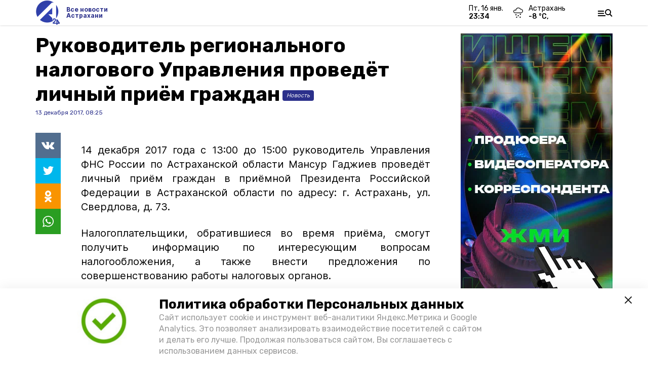

--- FILE ---
content_type: text/html; charset=utf-8
request_url: https://a24.press/news/society/2017-12-13/rukovoditel-regionalnogo-nalogovogo-upravleniya-provedyot-lichnyy-priyom-grazhdan-45917
body_size: 13849
content:
<!DOCTYPE html><html lang="ru" translate="no"><head><link rel="preconnect" href="https://fonts.googleapis.com"/><script>window.yaContextCb = window.yaContextCb || []</script><script src="https://yandex.ru/ads/system/context.js" async=""></script><script async="" src="https://culturaltracking.ru/static/js/spxl.js?pixelId=27781" data-pixel-id="27781"></script><link rel="preconnect" href="https://fonts.gstatic.com" crossorigin /><meta charSet="utf-8"/><script async="" src="https://jsn.24smi.net/smi.js"></script><script>(window.smiq = window.smiq || []).push();</script><link rel="icon" href="https://a24.press/attachments/ee3434bff1fb9d68a45a1012d0dd88fbeece492b/store/419ea1ac9744b25e70f10eec32816e482f37ebc35143385edb8346212e60/A24_LOGO_400x390_alfa+3.png" type="image/x-icon"/><style>:root {--active-color: #2B308B}</style><meta name="viewport" content="width=1250"/><meta name="yandex-verification" content="013e18235515e8fc"/><meta name="google-site-verification" content="vLi1beGPyMFFhFXgBMCG782MTdpgdOnLBHuQ78bvX-w"/><meta property="og:url" content="https://a24.press/news/society/2017-12-13/rukovoditel-regionalnogo-nalogovogo-upravleniya-provedyot-lichnyy-priyom-grazhdan-45917"/><meta property="og:type" content="article"/><title>Руководитель регионального налогового Управления проведёт личный приём граждан</title><meta property="og:title" content="Руководитель регионального налогового Управления проведёт личный приём граждан"/><meta property="og:description" content="14 декабря 2017 года с 13:00 до 15:00 руководитель Управления ФНС России по Астраханской области Мансур Гаджиев проведёт личный приём граждан в приёмной Президента Российской Федерации в Астраханской области по адресу: г. Астрахань, ул. Свердлова, д."/><meta name="description" content="14 декабря 2017 года с 13:00 до 15:00 руководитель Управления ФНС России по Астраханской области Мансур Гаджиев проведёт личный приём граждан в приёмной Президента Российской Федерации в Астраханской области по адресу: г. Астрахань, ул. Свердлова, д."/><meta name="keywords" content="Новость, Астрахань, событие"/><meta property="vk:image"/><meta property="twitter:image"/><meta property="og:image"/><link rel="amphtml" href="https://a24.press/news/society/2017-12-13/rukovoditel-regionalnogo-nalogovogo-upravleniya-provedyot-lichnyy-priyom-grazhdan-45917?amp=1"/><meta name="next-head-count" content="19"/><link rel="preload" href="/_next/static/css/4b6376330bc50f27.css" as="style"/><link rel="stylesheet" href="/_next/static/css/4b6376330bc50f27.css" data-n-g=""/><link rel="preload" href="/_next/static/css/03eed546a6aa2a89.css" as="style"/><link rel="stylesheet" href="/_next/static/css/03eed546a6aa2a89.css" data-n-p=""/><link rel="preload" href="/_next/static/css/677e63f36f5a7d3f.css" as="style"/><link rel="stylesheet" href="/_next/static/css/677e63f36f5a7d3f.css"/><noscript data-n-css=""></noscript><script defer="" nomodule="" src="/_next/static/chunks/polyfills-5cd94c89d3acac5f.js"></script><script defer="" src="/_next/static/chunks/9856.3c20a7b08099fb83.js"></script><script src="/_next/static/chunks/webpack-a5634ba0020ff3a6.js" defer=""></script><script src="/_next/static/chunks/framework-568b840ecff66744.js" defer=""></script><script src="/_next/static/chunks/main-79e221c716d73cbb.js" defer=""></script><script src="/_next/static/chunks/pages/_app-5adc0a318796328b.js" defer=""></script><script src="/_next/static/chunks/4570-86dd33660d1960e9.js" defer=""></script><script src="/_next/static/chunks/1049-0f3a5b42d3b140dc.js" defer=""></script><script src="/_next/static/chunks/5739-105e72a782c96edb.js" defer=""></script><script src="/_next/static/chunks/pages/news/%5Brubric%5D/%5Bdate%5D/%5Bslug%5D-8631afa26495e74e.js" defer=""></script><script src="/_next/static/jtUTjpsiZG7VWTfDoGVZs/_buildManifest.js" defer=""></script><script src="/_next/static/jtUTjpsiZG7VWTfDoGVZs/_ssgManifest.js" defer=""></script><script src="/_next/static/jtUTjpsiZG7VWTfDoGVZs/_middlewareManifest.js" defer=""></script><style data-href="https://fonts.googleapis.com/css2?family=Inter:wght@400;600;700&family=Rubik:wght@400;500;700&family=Manrope:wght@300;700;800&family=Raleway:wght@800;900&family=Inter:wght@300;600&family=Montserrat:wght@600;900&display=swap">@font-face{font-family:'Inter';font-style:normal;font-weight:300;font-display:swap;src:url(https://fonts.gstatic.com/s/inter/v12/UcCO3FwrK3iLTeHuS_fvQtMwCp50KnMw2boKoduKmMEVuOKfMZs.woff) format('woff')}@font-face{font-family:'Inter';font-style:normal;font-weight:400;font-display:swap;src:url(https://fonts.gstatic.com/s/inter/v12/UcCO3FwrK3iLTeHuS_fvQtMwCp50KnMw2boKoduKmMEVuLyfMZs.woff) format('woff')}@font-face{font-family:'Inter';font-style:normal;font-weight:600;font-display:swap;src:url(https://fonts.gstatic.com/s/inter/v12/UcCO3FwrK3iLTeHuS_fvQtMwCp50KnMw2boKoduKmMEVuGKYMZs.woff) format('woff')}@font-face{font-family:'Inter';font-style:normal;font-weight:700;font-display:swap;src:url(https://fonts.gstatic.com/s/inter/v12/UcCO3FwrK3iLTeHuS_fvQtMwCp50KnMw2boKoduKmMEVuFuYMZs.woff) format('woff')}@font-face{font-family:'Manrope';font-style:normal;font-weight:300;font-display:swap;src:url(https://fonts.gstatic.com/s/manrope/v13/xn7_YHE41ni1AdIRqAuZuw1Bx9mbZk6jFO_G.woff) format('woff')}@font-face{font-family:'Manrope';font-style:normal;font-weight:700;font-display:swap;src:url(https://fonts.gstatic.com/s/manrope/v13/xn7_YHE41ni1AdIRqAuZuw1Bx9mbZk4aE-_G.woff) format('woff')}@font-face{font-family:'Manrope';font-style:normal;font-weight:800;font-display:swap;src:url(https://fonts.gstatic.com/s/manrope/v13/xn7_YHE41ni1AdIRqAuZuw1Bx9mbZk59E-_G.woff) format('woff')}@font-face{font-family:'Montserrat';font-style:normal;font-weight:600;font-display:swap;src:url(https://fonts.gstatic.com/s/montserrat/v25/JTUHjIg1_i6t8kCHKm4532VJOt5-QNFgpCu170w9.woff) format('woff')}@font-face{font-family:'Montserrat';font-style:normal;font-weight:900;font-display:swap;src:url(https://fonts.gstatic.com/s/montserrat/v25/JTUHjIg1_i6t8kCHKm4532VJOt5-QNFgpCvC70w9.woff) format('woff')}@font-face{font-family:'Raleway';font-style:normal;font-weight:800;font-display:swap;src:url(https://fonts.gstatic.com/s/raleway/v28/1Ptxg8zYS_SKggPN4iEgvnHyvveLxVtapYCM.woff) format('woff')}@font-face{font-family:'Raleway';font-style:normal;font-weight:900;font-display:swap;src:url(https://fonts.gstatic.com/s/raleway/v28/1Ptxg8zYS_SKggPN4iEgvnHyvveLxVtzpYCM.woff) format('woff')}@font-face{font-family:'Rubik';font-style:normal;font-weight:400;font-display:swap;src:url(https://fonts.gstatic.com/s/rubik/v26/iJWZBXyIfDnIV5PNhY1KTN7Z-Yh-B4i1Uw.woff) format('woff')}@font-face{font-family:'Rubik';font-style:normal;font-weight:500;font-display:swap;src:url(https://fonts.gstatic.com/s/rubik/v26/iJWZBXyIfDnIV5PNhY1KTN7Z-Yh-NYi1Uw.woff) format('woff')}@font-face{font-family:'Rubik';font-style:normal;font-weight:700;font-display:swap;src:url(https://fonts.gstatic.com/s/rubik/v26/iJWZBXyIfDnIV5PNhY1KTN7Z-Yh-4I-1Uw.woff) format('woff')}@font-face{font-family:'Inter';font-style:normal;font-weight:300;font-display:swap;src:url(https://fonts.gstatic.com/s/inter/v12/UcC73FwrK3iLTeHuS_fvQtMwCp50KnMa2JL7W0Q5n-wU.woff2) format('woff2');unicode-range:U+0460-052F,U+1C80-1C88,U+20B4,U+2DE0-2DFF,U+A640-A69F,U+FE2E-FE2F}@font-face{font-family:'Inter';font-style:normal;font-weight:300;font-display:swap;src:url(https://fonts.gstatic.com/s/inter/v12/UcC73FwrK3iLTeHuS_fvQtMwCp50KnMa0ZL7W0Q5n-wU.woff2) format('woff2');unicode-range:U+0301,U+0400-045F,U+0490-0491,U+04B0-04B1,U+2116}@font-face{font-family:'Inter';font-style:normal;font-weight:300;font-display:swap;src:url(https://fonts.gstatic.com/s/inter/v12/UcC73FwrK3iLTeHuS_fvQtMwCp50KnMa2ZL7W0Q5n-wU.woff2) format('woff2');unicode-range:U+1F00-1FFF}@font-face{font-family:'Inter';font-style:normal;font-weight:300;font-display:swap;src:url(https://fonts.gstatic.com/s/inter/v12/UcC73FwrK3iLTeHuS_fvQtMwCp50KnMa1pL7W0Q5n-wU.woff2) format('woff2');unicode-range:U+0370-03FF}@font-face{font-family:'Inter';font-style:normal;font-weight:300;font-display:swap;src:url(https://fonts.gstatic.com/s/inter/v12/UcC73FwrK3iLTeHuS_fvQtMwCp50KnMa2pL7W0Q5n-wU.woff2) format('woff2');unicode-range:U+0102-0103,U+0110-0111,U+0128-0129,U+0168-0169,U+01A0-01A1,U+01AF-01B0,U+1EA0-1EF9,U+20AB}@font-face{font-family:'Inter';font-style:normal;font-weight:300;font-display:swap;src:url(https://fonts.gstatic.com/s/inter/v12/UcC73FwrK3iLTeHuS_fvQtMwCp50KnMa25L7W0Q5n-wU.woff2) format('woff2');unicode-range:U+0100-02AF,U+1E00-1EFF,U+2020,U+20A0-20AB,U+20AD-20CF,U+2113,U+2C60-2C7F,U+A720-A7FF}@font-face{font-family:'Inter';font-style:normal;font-weight:300;font-display:swap;src:url(https://fonts.gstatic.com/s/inter/v12/UcC73FwrK3iLTeHuS_fvQtMwCp50KnMa1ZL7W0Q5nw.woff2) format('woff2');unicode-range:U+0000-00FF,U+0131,U+0152-0153,U+02BB-02BC,U+02C6,U+02DA,U+02DC,U+2000-206F,U+2074,U+20AC,U+2122,U+2191,U+2193,U+2212,U+2215,U+FEFF,U+FFFD}@font-face{font-family:'Inter';font-style:normal;font-weight:400;font-display:swap;src:url(https://fonts.gstatic.com/s/inter/v12/UcC73FwrK3iLTeHuS_fvQtMwCp50KnMa2JL7W0Q5n-wU.woff2) format('woff2');unicode-range:U+0460-052F,U+1C80-1C88,U+20B4,U+2DE0-2DFF,U+A640-A69F,U+FE2E-FE2F}@font-face{font-family:'Inter';font-style:normal;font-weight:400;font-display:swap;src:url(https://fonts.gstatic.com/s/inter/v12/UcC73FwrK3iLTeHuS_fvQtMwCp50KnMa0ZL7W0Q5n-wU.woff2) format('woff2');unicode-range:U+0301,U+0400-045F,U+0490-0491,U+04B0-04B1,U+2116}@font-face{font-family:'Inter';font-style:normal;font-weight:400;font-display:swap;src:url(https://fonts.gstatic.com/s/inter/v12/UcC73FwrK3iLTeHuS_fvQtMwCp50KnMa2ZL7W0Q5n-wU.woff2) format('woff2');unicode-range:U+1F00-1FFF}@font-face{font-family:'Inter';font-style:normal;font-weight:400;font-display:swap;src:url(https://fonts.gstatic.com/s/inter/v12/UcC73FwrK3iLTeHuS_fvQtMwCp50KnMa1pL7W0Q5n-wU.woff2) format('woff2');unicode-range:U+0370-03FF}@font-face{font-family:'Inter';font-style:normal;font-weight:400;font-display:swap;src:url(https://fonts.gstatic.com/s/inter/v12/UcC73FwrK3iLTeHuS_fvQtMwCp50KnMa2pL7W0Q5n-wU.woff2) format('woff2');unicode-range:U+0102-0103,U+0110-0111,U+0128-0129,U+0168-0169,U+01A0-01A1,U+01AF-01B0,U+1EA0-1EF9,U+20AB}@font-face{font-family:'Inter';font-style:normal;font-weight:400;font-display:swap;src:url(https://fonts.gstatic.com/s/inter/v12/UcC73FwrK3iLTeHuS_fvQtMwCp50KnMa25L7W0Q5n-wU.woff2) format('woff2');unicode-range:U+0100-02AF,U+1E00-1EFF,U+2020,U+20A0-20AB,U+20AD-20CF,U+2113,U+2C60-2C7F,U+A720-A7FF}@font-face{font-family:'Inter';font-style:normal;font-weight:400;font-display:swap;src:url(https://fonts.gstatic.com/s/inter/v12/UcC73FwrK3iLTeHuS_fvQtMwCp50KnMa1ZL7W0Q5nw.woff2) format('woff2');unicode-range:U+0000-00FF,U+0131,U+0152-0153,U+02BB-02BC,U+02C6,U+02DA,U+02DC,U+2000-206F,U+2074,U+20AC,U+2122,U+2191,U+2193,U+2212,U+2215,U+FEFF,U+FFFD}@font-face{font-family:'Inter';font-style:normal;font-weight:600;font-display:swap;src:url(https://fonts.gstatic.com/s/inter/v12/UcC73FwrK3iLTeHuS_fvQtMwCp50KnMa2JL7W0Q5n-wU.woff2) format('woff2');unicode-range:U+0460-052F,U+1C80-1C88,U+20B4,U+2DE0-2DFF,U+A640-A69F,U+FE2E-FE2F}@font-face{font-family:'Inter';font-style:normal;font-weight:600;font-display:swap;src:url(https://fonts.gstatic.com/s/inter/v12/UcC73FwrK3iLTeHuS_fvQtMwCp50KnMa0ZL7W0Q5n-wU.woff2) format('woff2');unicode-range:U+0301,U+0400-045F,U+0490-0491,U+04B0-04B1,U+2116}@font-face{font-family:'Inter';font-style:normal;font-weight:600;font-display:swap;src:url(https://fonts.gstatic.com/s/inter/v12/UcC73FwrK3iLTeHuS_fvQtMwCp50KnMa2ZL7W0Q5n-wU.woff2) format('woff2');unicode-range:U+1F00-1FFF}@font-face{font-family:'Inter';font-style:normal;font-weight:600;font-display:swap;src:url(https://fonts.gstatic.com/s/inter/v12/UcC73FwrK3iLTeHuS_fvQtMwCp50KnMa1pL7W0Q5n-wU.woff2) format('woff2');unicode-range:U+0370-03FF}@font-face{font-family:'Inter';font-style:normal;font-weight:600;font-display:swap;src:url(https://fonts.gstatic.com/s/inter/v12/UcC73FwrK3iLTeHuS_fvQtMwCp50KnMa2pL7W0Q5n-wU.woff2) format('woff2');unicode-range:U+0102-0103,U+0110-0111,U+0128-0129,U+0168-0169,U+01A0-01A1,U+01AF-01B0,U+1EA0-1EF9,U+20AB}@font-face{font-family:'Inter';font-style:normal;font-weight:600;font-display:swap;src:url(https://fonts.gstatic.com/s/inter/v12/UcC73FwrK3iLTeHuS_fvQtMwCp50KnMa25L7W0Q5n-wU.woff2) format('woff2');unicode-range:U+0100-02AF,U+1E00-1EFF,U+2020,U+20A0-20AB,U+20AD-20CF,U+2113,U+2C60-2C7F,U+A720-A7FF}@font-face{font-family:'Inter';font-style:normal;font-weight:600;font-display:swap;src:url(https://fonts.gstatic.com/s/inter/v12/UcC73FwrK3iLTeHuS_fvQtMwCp50KnMa1ZL7W0Q5nw.woff2) format('woff2');unicode-range:U+0000-00FF,U+0131,U+0152-0153,U+02BB-02BC,U+02C6,U+02DA,U+02DC,U+2000-206F,U+2074,U+20AC,U+2122,U+2191,U+2193,U+2212,U+2215,U+FEFF,U+FFFD}@font-face{font-family:'Inter';font-style:normal;font-weight:700;font-display:swap;src:url(https://fonts.gstatic.com/s/inter/v12/UcC73FwrK3iLTeHuS_fvQtMwCp50KnMa2JL7W0Q5n-wU.woff2) format('woff2');unicode-range:U+0460-052F,U+1C80-1C88,U+20B4,U+2DE0-2DFF,U+A640-A69F,U+FE2E-FE2F}@font-face{font-family:'Inter';font-style:normal;font-weight:700;font-display:swap;src:url(https://fonts.gstatic.com/s/inter/v12/UcC73FwrK3iLTeHuS_fvQtMwCp50KnMa0ZL7W0Q5n-wU.woff2) format('woff2');unicode-range:U+0301,U+0400-045F,U+0490-0491,U+04B0-04B1,U+2116}@font-face{font-family:'Inter';font-style:normal;font-weight:700;font-display:swap;src:url(https://fonts.gstatic.com/s/inter/v12/UcC73FwrK3iLTeHuS_fvQtMwCp50KnMa2ZL7W0Q5n-wU.woff2) format('woff2');unicode-range:U+1F00-1FFF}@font-face{font-family:'Inter';font-style:normal;font-weight:700;font-display:swap;src:url(https://fonts.gstatic.com/s/inter/v12/UcC73FwrK3iLTeHuS_fvQtMwCp50KnMa1pL7W0Q5n-wU.woff2) format('woff2');unicode-range:U+0370-03FF}@font-face{font-family:'Inter';font-style:normal;font-weight:700;font-display:swap;src:url(https://fonts.gstatic.com/s/inter/v12/UcC73FwrK3iLTeHuS_fvQtMwCp50KnMa2pL7W0Q5n-wU.woff2) format('woff2');unicode-range:U+0102-0103,U+0110-0111,U+0128-0129,U+0168-0169,U+01A0-01A1,U+01AF-01B0,U+1EA0-1EF9,U+20AB}@font-face{font-family:'Inter';font-style:normal;font-weight:700;font-display:swap;src:url(https://fonts.gstatic.com/s/inter/v12/UcC73FwrK3iLTeHuS_fvQtMwCp50KnMa25L7W0Q5n-wU.woff2) format('woff2');unicode-range:U+0100-02AF,U+1E00-1EFF,U+2020,U+20A0-20AB,U+20AD-20CF,U+2113,U+2C60-2C7F,U+A720-A7FF}@font-face{font-family:'Inter';font-style:normal;font-weight:700;font-display:swap;src:url(https://fonts.gstatic.com/s/inter/v12/UcC73FwrK3iLTeHuS_fvQtMwCp50KnMa1ZL7W0Q5nw.woff2) format('woff2');unicode-range:U+0000-00FF,U+0131,U+0152-0153,U+02BB-02BC,U+02C6,U+02DA,U+02DC,U+2000-206F,U+2074,U+20AC,U+2122,U+2191,U+2193,U+2212,U+2215,U+FEFF,U+FFFD}@font-face{font-family:'Manrope';font-style:normal;font-weight:300;font-display:swap;src:url(https://fonts.gstatic.com/s/manrope/v13/xn7gYHE41ni1AdIRggqxSvfedN62Zw.woff2) format('woff2');unicode-range:U+0460-052F,U+1C80-1C88,U+20B4,U+2DE0-2DFF,U+A640-A69F,U+FE2E-FE2F}@font-face{font-family:'Manrope';font-style:normal;font-weight:300;font-display:swap;src:url(https://fonts.gstatic.com/s/manrope/v13/xn7gYHE41ni1AdIRggOxSvfedN62Zw.woff2) format('woff2');unicode-range:U+0301,U+0400-045F,U+0490-0491,U+04B0-04B1,U+2116}@font-face{font-family:'Manrope';font-style:normal;font-weight:300;font-display:swap;src:url(https://fonts.gstatic.com/s/manrope/v13/xn7gYHE41ni1AdIRggSxSvfedN62Zw.woff2) format('woff2');unicode-range:U+0370-03FF}@font-face{font-family:'Manrope';font-style:normal;font-weight:300;font-display:swap;src:url(https://fonts.gstatic.com/s/manrope/v13/xn7gYHE41ni1AdIRggixSvfedN62Zw.woff2) format('woff2');unicode-range:U+0102-0103,U+0110-0111,U+0128-0129,U+0168-0169,U+01A0-01A1,U+01AF-01B0,U+1EA0-1EF9,U+20AB}@font-face{font-family:'Manrope';font-style:normal;font-weight:300;font-display:swap;src:url(https://fonts.gstatic.com/s/manrope/v13/xn7gYHE41ni1AdIRggmxSvfedN62Zw.woff2) format('woff2');unicode-range:U+0100-02AF,U+1E00-1EFF,U+2020,U+20A0-20AB,U+20AD-20CF,U+2113,U+2C60-2C7F,U+A720-A7FF}@font-face{font-family:'Manrope';font-style:normal;font-weight:300;font-display:swap;src:url(https://fonts.gstatic.com/s/manrope/v13/xn7gYHE41ni1AdIRggexSvfedN4.woff2) format('woff2');unicode-range:U+0000-00FF,U+0131,U+0152-0153,U+02BB-02BC,U+02C6,U+02DA,U+02DC,U+2000-206F,U+2074,U+20AC,U+2122,U+2191,U+2193,U+2212,U+2215,U+FEFF,U+FFFD}@font-face{font-family:'Manrope';font-style:normal;font-weight:700;font-display:swap;src:url(https://fonts.gstatic.com/s/manrope/v13/xn7gYHE41ni1AdIRggqxSvfedN62Zw.woff2) format('woff2');unicode-range:U+0460-052F,U+1C80-1C88,U+20B4,U+2DE0-2DFF,U+A640-A69F,U+FE2E-FE2F}@font-face{font-family:'Manrope';font-style:normal;font-weight:700;font-display:swap;src:url(https://fonts.gstatic.com/s/manrope/v13/xn7gYHE41ni1AdIRggOxSvfedN62Zw.woff2) format('woff2');unicode-range:U+0301,U+0400-045F,U+0490-0491,U+04B0-04B1,U+2116}@font-face{font-family:'Manrope';font-style:normal;font-weight:700;font-display:swap;src:url(https://fonts.gstatic.com/s/manrope/v13/xn7gYHE41ni1AdIRggSxSvfedN62Zw.woff2) format('woff2');unicode-range:U+0370-03FF}@font-face{font-family:'Manrope';font-style:normal;font-weight:700;font-display:swap;src:url(https://fonts.gstatic.com/s/manrope/v13/xn7gYHE41ni1AdIRggixSvfedN62Zw.woff2) format('woff2');unicode-range:U+0102-0103,U+0110-0111,U+0128-0129,U+0168-0169,U+01A0-01A1,U+01AF-01B0,U+1EA0-1EF9,U+20AB}@font-face{font-family:'Manrope';font-style:normal;font-weight:700;font-display:swap;src:url(https://fonts.gstatic.com/s/manrope/v13/xn7gYHE41ni1AdIRggmxSvfedN62Zw.woff2) format('woff2');unicode-range:U+0100-02AF,U+1E00-1EFF,U+2020,U+20A0-20AB,U+20AD-20CF,U+2113,U+2C60-2C7F,U+A720-A7FF}@font-face{font-family:'Manrope';font-style:normal;font-weight:700;font-display:swap;src:url(https://fonts.gstatic.com/s/manrope/v13/xn7gYHE41ni1AdIRggexSvfedN4.woff2) format('woff2');unicode-range:U+0000-00FF,U+0131,U+0152-0153,U+02BB-02BC,U+02C6,U+02DA,U+02DC,U+2000-206F,U+2074,U+20AC,U+2122,U+2191,U+2193,U+2212,U+2215,U+FEFF,U+FFFD}@font-face{font-family:'Manrope';font-style:normal;font-weight:800;font-display:swap;src:url(https://fonts.gstatic.com/s/manrope/v13/xn7gYHE41ni1AdIRggqxSvfedN62Zw.woff2) format('woff2');unicode-range:U+0460-052F,U+1C80-1C88,U+20B4,U+2DE0-2DFF,U+A640-A69F,U+FE2E-FE2F}@font-face{font-family:'Manrope';font-style:normal;font-weight:800;font-display:swap;src:url(https://fonts.gstatic.com/s/manrope/v13/xn7gYHE41ni1AdIRggOxSvfedN62Zw.woff2) format('woff2');unicode-range:U+0301,U+0400-045F,U+0490-0491,U+04B0-04B1,U+2116}@font-face{font-family:'Manrope';font-style:normal;font-weight:800;font-display:swap;src:url(https://fonts.gstatic.com/s/manrope/v13/xn7gYHE41ni1AdIRggSxSvfedN62Zw.woff2) format('woff2');unicode-range:U+0370-03FF}@font-face{font-family:'Manrope';font-style:normal;font-weight:800;font-display:swap;src:url(https://fonts.gstatic.com/s/manrope/v13/xn7gYHE41ni1AdIRggixSvfedN62Zw.woff2) format('woff2');unicode-range:U+0102-0103,U+0110-0111,U+0128-0129,U+0168-0169,U+01A0-01A1,U+01AF-01B0,U+1EA0-1EF9,U+20AB}@font-face{font-family:'Manrope';font-style:normal;font-weight:800;font-display:swap;src:url(https://fonts.gstatic.com/s/manrope/v13/xn7gYHE41ni1AdIRggmxSvfedN62Zw.woff2) format('woff2');unicode-range:U+0100-02AF,U+1E00-1EFF,U+2020,U+20A0-20AB,U+20AD-20CF,U+2113,U+2C60-2C7F,U+A720-A7FF}@font-face{font-family:'Manrope';font-style:normal;font-weight:800;font-display:swap;src:url(https://fonts.gstatic.com/s/manrope/v13/xn7gYHE41ni1AdIRggexSvfedN4.woff2) format('woff2');unicode-range:U+0000-00FF,U+0131,U+0152-0153,U+02BB-02BC,U+02C6,U+02DA,U+02DC,U+2000-206F,U+2074,U+20AC,U+2122,U+2191,U+2193,U+2212,U+2215,U+FEFF,U+FFFD}@font-face{font-family:'Montserrat';font-style:normal;font-weight:600;font-display:swap;src:url(https://fonts.gstatic.com/s/montserrat/v25/JTUSjIg1_i6t8kCHKm459WRhyyTh89ZNpQ.woff2) format('woff2');unicode-range:U+0460-052F,U+1C80-1C88,U+20B4,U+2DE0-2DFF,U+A640-A69F,U+FE2E-FE2F}@font-face{font-family:'Montserrat';font-style:normal;font-weight:600;font-display:swap;src:url(https://fonts.gstatic.com/s/montserrat/v25/JTUSjIg1_i6t8kCHKm459W1hyyTh89ZNpQ.woff2) format('woff2');unicode-range:U+0301,U+0400-045F,U+0490-0491,U+04B0-04B1,U+2116}@font-face{font-family:'Montserrat';font-style:normal;font-weight:600;font-display:swap;src:url(https://fonts.gstatic.com/s/montserrat/v25/JTUSjIg1_i6t8kCHKm459WZhyyTh89ZNpQ.woff2) format('woff2');unicode-range:U+0102-0103,U+0110-0111,U+0128-0129,U+0168-0169,U+01A0-01A1,U+01AF-01B0,U+1EA0-1EF9,U+20AB}@font-face{font-family:'Montserrat';font-style:normal;font-weight:600;font-display:swap;src:url(https://fonts.gstatic.com/s/montserrat/v25/JTUSjIg1_i6t8kCHKm459WdhyyTh89ZNpQ.woff2) format('woff2');unicode-range:U+0100-02AF,U+1E00-1EFF,U+2020,U+20A0-20AB,U+20AD-20CF,U+2113,U+2C60-2C7F,U+A720-A7FF}@font-face{font-family:'Montserrat';font-style:normal;font-weight:600;font-display:swap;src:url(https://fonts.gstatic.com/s/montserrat/v25/JTUSjIg1_i6t8kCHKm459WlhyyTh89Y.woff2) format('woff2');unicode-range:U+0000-00FF,U+0131,U+0152-0153,U+02BB-02BC,U+02C6,U+02DA,U+02DC,U+2000-206F,U+2074,U+20AC,U+2122,U+2191,U+2193,U+2212,U+2215,U+FEFF,U+FFFD}@font-face{font-family:'Montserrat';font-style:normal;font-weight:900;font-display:swap;src:url(https://fonts.gstatic.com/s/montserrat/v25/JTUSjIg1_i6t8kCHKm459WRhyyTh89ZNpQ.woff2) format('woff2');unicode-range:U+0460-052F,U+1C80-1C88,U+20B4,U+2DE0-2DFF,U+A640-A69F,U+FE2E-FE2F}@font-face{font-family:'Montserrat';font-style:normal;font-weight:900;font-display:swap;src:url(https://fonts.gstatic.com/s/montserrat/v25/JTUSjIg1_i6t8kCHKm459W1hyyTh89ZNpQ.woff2) format('woff2');unicode-range:U+0301,U+0400-045F,U+0490-0491,U+04B0-04B1,U+2116}@font-face{font-family:'Montserrat';font-style:normal;font-weight:900;font-display:swap;src:url(https://fonts.gstatic.com/s/montserrat/v25/JTUSjIg1_i6t8kCHKm459WZhyyTh89ZNpQ.woff2) format('woff2');unicode-range:U+0102-0103,U+0110-0111,U+0128-0129,U+0168-0169,U+01A0-01A1,U+01AF-01B0,U+1EA0-1EF9,U+20AB}@font-face{font-family:'Montserrat';font-style:normal;font-weight:900;font-display:swap;src:url(https://fonts.gstatic.com/s/montserrat/v25/JTUSjIg1_i6t8kCHKm459WdhyyTh89ZNpQ.woff2) format('woff2');unicode-range:U+0100-02AF,U+1E00-1EFF,U+2020,U+20A0-20AB,U+20AD-20CF,U+2113,U+2C60-2C7F,U+A720-A7FF}@font-face{font-family:'Montserrat';font-style:normal;font-weight:900;font-display:swap;src:url(https://fonts.gstatic.com/s/montserrat/v25/JTUSjIg1_i6t8kCHKm459WlhyyTh89Y.woff2) format('woff2');unicode-range:U+0000-00FF,U+0131,U+0152-0153,U+02BB-02BC,U+02C6,U+02DA,U+02DC,U+2000-206F,U+2074,U+20AC,U+2122,U+2191,U+2193,U+2212,U+2215,U+FEFF,U+FFFD}@font-face{font-family:'Raleway';font-style:normal;font-weight:800;font-display:swap;src:url(https://fonts.gstatic.com/s/raleway/v28/1Ptug8zYS_SKggPNyCAIT4ttDfCmxA.woff2) format('woff2');unicode-range:U+0460-052F,U+1C80-1C88,U+20B4,U+2DE0-2DFF,U+A640-A69F,U+FE2E-FE2F}@font-face{font-family:'Raleway';font-style:normal;font-weight:800;font-display:swap;src:url(https://fonts.gstatic.com/s/raleway/v28/1Ptug8zYS_SKggPNyCkIT4ttDfCmxA.woff2) format('woff2');unicode-range:U+0301,U+0400-045F,U+0490-0491,U+04B0-04B1,U+2116}@font-face{font-family:'Raleway';font-style:normal;font-weight:800;font-display:swap;src:url(https://fonts.gstatic.com/s/raleway/v28/1Ptug8zYS_SKggPNyCIIT4ttDfCmxA.woff2) format('woff2');unicode-range:U+0102-0103,U+0110-0111,U+0128-0129,U+0168-0169,U+01A0-01A1,U+01AF-01B0,U+1EA0-1EF9,U+20AB}@font-face{font-family:'Raleway';font-style:normal;font-weight:800;font-display:swap;src:url(https://fonts.gstatic.com/s/raleway/v28/1Ptug8zYS_SKggPNyCMIT4ttDfCmxA.woff2) format('woff2');unicode-range:U+0100-02AF,U+1E00-1EFF,U+2020,U+20A0-20AB,U+20AD-20CF,U+2113,U+2C60-2C7F,U+A720-A7FF}@font-face{font-family:'Raleway';font-style:normal;font-weight:800;font-display:swap;src:url(https://fonts.gstatic.com/s/raleway/v28/1Ptug8zYS_SKggPNyC0IT4ttDfA.woff2) format('woff2');unicode-range:U+0000-00FF,U+0131,U+0152-0153,U+02BB-02BC,U+02C6,U+02DA,U+02DC,U+2000-206F,U+2074,U+20AC,U+2122,U+2191,U+2193,U+2212,U+2215,U+FEFF,U+FFFD}@font-face{font-family:'Raleway';font-style:normal;font-weight:900;font-display:swap;src:url(https://fonts.gstatic.com/s/raleway/v28/1Ptug8zYS_SKggPNyCAIT4ttDfCmxA.woff2) format('woff2');unicode-range:U+0460-052F,U+1C80-1C88,U+20B4,U+2DE0-2DFF,U+A640-A69F,U+FE2E-FE2F}@font-face{font-family:'Raleway';font-style:normal;font-weight:900;font-display:swap;src:url(https://fonts.gstatic.com/s/raleway/v28/1Ptug8zYS_SKggPNyCkIT4ttDfCmxA.woff2) format('woff2');unicode-range:U+0301,U+0400-045F,U+0490-0491,U+04B0-04B1,U+2116}@font-face{font-family:'Raleway';font-style:normal;font-weight:900;font-display:swap;src:url(https://fonts.gstatic.com/s/raleway/v28/1Ptug8zYS_SKggPNyCIIT4ttDfCmxA.woff2) format('woff2');unicode-range:U+0102-0103,U+0110-0111,U+0128-0129,U+0168-0169,U+01A0-01A1,U+01AF-01B0,U+1EA0-1EF9,U+20AB}@font-face{font-family:'Raleway';font-style:normal;font-weight:900;font-display:swap;src:url(https://fonts.gstatic.com/s/raleway/v28/1Ptug8zYS_SKggPNyCMIT4ttDfCmxA.woff2) format('woff2');unicode-range:U+0100-02AF,U+1E00-1EFF,U+2020,U+20A0-20AB,U+20AD-20CF,U+2113,U+2C60-2C7F,U+A720-A7FF}@font-face{font-family:'Raleway';font-style:normal;font-weight:900;font-display:swap;src:url(https://fonts.gstatic.com/s/raleway/v28/1Ptug8zYS_SKggPNyC0IT4ttDfA.woff2) format('woff2');unicode-range:U+0000-00FF,U+0131,U+0152-0153,U+02BB-02BC,U+02C6,U+02DA,U+02DC,U+2000-206F,U+2074,U+20AC,U+2122,U+2191,U+2193,U+2212,U+2215,U+FEFF,U+FFFD}@font-face{font-family:'Rubik';font-style:normal;font-weight:400;font-display:swap;src:url(https://fonts.gstatic.com/s/rubik/v26/iJWKBXyIfDnIV7nMrXyw023e1Ik.woff2) format('woff2');unicode-range:U+0460-052F,U+1C80-1C88,U+20B4,U+2DE0-2DFF,U+A640-A69F,U+FE2E-FE2F}@font-face{font-family:'Rubik';font-style:normal;font-weight:400;font-display:swap;src:url(https://fonts.gstatic.com/s/rubik/v26/iJWKBXyIfDnIV7nFrXyw023e1Ik.woff2) format('woff2');unicode-range:U+0301,U+0400-045F,U+0490-0491,U+04B0-04B1,U+2116}@font-face{font-family:'Rubik';font-style:normal;font-weight:400;font-display:swap;src:url(https://fonts.gstatic.com/s/rubik/v26/iJWKBXyIfDnIV7nDrXyw023e1Ik.woff2) format('woff2');unicode-range:U+0590-05FF,U+200C-2010,U+20AA,U+25CC,U+FB1D-FB4F}@font-face{font-family:'Rubik';font-style:normal;font-weight:400;font-display:swap;src:url(https://fonts.gstatic.com/s/rubik/v26/iJWKBXyIfDnIV7nPrXyw023e1Ik.woff2) format('woff2');unicode-range:U+0100-02AF,U+1E00-1EFF,U+2020,U+20A0-20AB,U+20AD-20CF,U+2113,U+2C60-2C7F,U+A720-A7FF}@font-face{font-family:'Rubik';font-style:normal;font-weight:400;font-display:swap;src:url(https://fonts.gstatic.com/s/rubik/v26/iJWKBXyIfDnIV7nBrXyw023e.woff2) format('woff2');unicode-range:U+0000-00FF,U+0131,U+0152-0153,U+02BB-02BC,U+02C6,U+02DA,U+02DC,U+2000-206F,U+2074,U+20AC,U+2122,U+2191,U+2193,U+2212,U+2215,U+FEFF,U+FFFD}@font-face{font-family:'Rubik';font-style:normal;font-weight:500;font-display:swap;src:url(https://fonts.gstatic.com/s/rubik/v26/iJWKBXyIfDnIV7nMrXyw023e1Ik.woff2) format('woff2');unicode-range:U+0460-052F,U+1C80-1C88,U+20B4,U+2DE0-2DFF,U+A640-A69F,U+FE2E-FE2F}@font-face{font-family:'Rubik';font-style:normal;font-weight:500;font-display:swap;src:url(https://fonts.gstatic.com/s/rubik/v26/iJWKBXyIfDnIV7nFrXyw023e1Ik.woff2) format('woff2');unicode-range:U+0301,U+0400-045F,U+0490-0491,U+04B0-04B1,U+2116}@font-face{font-family:'Rubik';font-style:normal;font-weight:500;font-display:swap;src:url(https://fonts.gstatic.com/s/rubik/v26/iJWKBXyIfDnIV7nDrXyw023e1Ik.woff2) format('woff2');unicode-range:U+0590-05FF,U+200C-2010,U+20AA,U+25CC,U+FB1D-FB4F}@font-face{font-family:'Rubik';font-style:normal;font-weight:500;font-display:swap;src:url(https://fonts.gstatic.com/s/rubik/v26/iJWKBXyIfDnIV7nPrXyw023e1Ik.woff2) format('woff2');unicode-range:U+0100-02AF,U+1E00-1EFF,U+2020,U+20A0-20AB,U+20AD-20CF,U+2113,U+2C60-2C7F,U+A720-A7FF}@font-face{font-family:'Rubik';font-style:normal;font-weight:500;font-display:swap;src:url(https://fonts.gstatic.com/s/rubik/v26/iJWKBXyIfDnIV7nBrXyw023e.woff2) format('woff2');unicode-range:U+0000-00FF,U+0131,U+0152-0153,U+02BB-02BC,U+02C6,U+02DA,U+02DC,U+2000-206F,U+2074,U+20AC,U+2122,U+2191,U+2193,U+2212,U+2215,U+FEFF,U+FFFD}@font-face{font-family:'Rubik';font-style:normal;font-weight:700;font-display:swap;src:url(https://fonts.gstatic.com/s/rubik/v26/iJWKBXyIfDnIV7nMrXyw023e1Ik.woff2) format('woff2');unicode-range:U+0460-052F,U+1C80-1C88,U+20B4,U+2DE0-2DFF,U+A640-A69F,U+FE2E-FE2F}@font-face{font-family:'Rubik';font-style:normal;font-weight:700;font-display:swap;src:url(https://fonts.gstatic.com/s/rubik/v26/iJWKBXyIfDnIV7nFrXyw023e1Ik.woff2) format('woff2');unicode-range:U+0301,U+0400-045F,U+0490-0491,U+04B0-04B1,U+2116}@font-face{font-family:'Rubik';font-style:normal;font-weight:700;font-display:swap;src:url(https://fonts.gstatic.com/s/rubik/v26/iJWKBXyIfDnIV7nDrXyw023e1Ik.woff2) format('woff2');unicode-range:U+0590-05FF,U+200C-2010,U+20AA,U+25CC,U+FB1D-FB4F}@font-face{font-family:'Rubik';font-style:normal;font-weight:700;font-display:swap;src:url(https://fonts.gstatic.com/s/rubik/v26/iJWKBXyIfDnIV7nPrXyw023e1Ik.woff2) format('woff2');unicode-range:U+0100-02AF,U+1E00-1EFF,U+2020,U+20A0-20AB,U+20AD-20CF,U+2113,U+2C60-2C7F,U+A720-A7FF}@font-face{font-family:'Rubik';font-style:normal;font-weight:700;font-display:swap;src:url(https://fonts.gstatic.com/s/rubik/v26/iJWKBXyIfDnIV7nBrXyw023e.woff2) format('woff2');unicode-range:U+0000-00FF,U+0131,U+0152-0153,U+02BB-02BC,U+02C6,U+02DA,U+02DC,U+2000-206F,U+2074,U+20AC,U+2122,U+2191,U+2193,U+2212,U+2215,U+FEFF,U+FFFD}</style></head><body data-desktop="1"><div id="__next"><div class="flex justify-center" data-slug="banner_1" data-provider="adfox"></div><div class="A24Topline_topline__Vyvzx"><div class="container A24Topline_toplineContainer__vHMoP"><div class="flex items-center"><a class="A24Topline_logo__WmSEI" href="/"><img src="https://a24.press/attachments/f2a99da2f9bf75b1ac98d0da816343cf3f11af6d/store/8a468f545f52cc51af0d6142a551367c88bbb64f124b1bbf144d256aa933/A24_LOGO_400x390_alfa+3.png" alt="Астрахань 24"/></a><a href="/"><div class="A24Topline_slogan__3_KnE" style="filter:">Все новости Астрахани</div></a></div><div class="flex items-center"><div class="text-black" style="filter:"><div class=""><div class="flex lg:mr-16 leading-tight text-sm"><div class="mr-5 "><div class="first-letter:capitalize">пт, 16 янв.</div><div class="font-medium">23:33</div></div><div class="WeatherWidget_icon__bSe7F" data-icon="snow"><div>Астрахань</div><div class="font-medium">-8<!-- --> °С, </div></div></div></div></div><button type="button" class="A24Topline_menuTrigger__c6yTN" style="background:black"></button></div></div></div><div class="Layout_layout__sE9jW"><button class="fixed right-4 bottom-4 text-white bg-active font-medium text-lg py-2 px-4" style="z-index:2">Лента новостей</button><div id="matter-0"><section class="cols"><div><div class="TopText_top__jmZOQ"><h1 class="TopText_title__Bgg6m"><span>Руководитель регионального налогового Управления проведёт личный приём граждан</span><em class="cm-label">Новость</em></h1><div class="cm-tag">13 декабря 2017, 08:25</div></div><div class="cm-content-cols"><div class="SingleMatter_stickyBlock__pFHYm"><div class="SingleMatter_controlBlock__6X6_o"><div class="Share_share__PseDP"><div><button type="button" class="Share_item___A_F4  Share_vk__C9V3k"></button><button type="button" class="Share_item___A_F4  Share_tw__Xr_Ml"></button><button type="button" class="Share_item___A_F4  Share_ok__5gAEO"></button><button type="button" class="Share_item___A_F4  Share_wa__qv5a0"></button></div></div></div></div><div><h2 class="cm-subtitle"></h2><div><div class="mb-6"><div class="Common_common__MfItd"><p style="text-align: justify;">14 декабря 2017 года с 13:00 до 15:00 руководитель Управления ФНС России по Астраханской области Мансур Гаджиев проведёт личный приём граждан в приёмной Президента Российской Федерации в Астраханской области по адресу: г. Астрахань, ул. Свердлова, д. 73.</p></div></div><div class="mb-6"><div class="Common_common__MfItd"><p style="text-align: justify;">Налогоплательщики, обратившиеся во время приёма, смогут получить информацию по интересующим вопросам налогообложения, а также внести предложения по совершенствованию работы налоговых органов.</p></div></div><div class="mb-6"><div class="Common_common__MfItd"><p style="text-align: justify;">При себе заявителю необходимо иметь документ, удостоверяющий личность (паспорт).</p></div></div></div><div class="flex flex-wrap"><a class="mr-4 mb-4 px-4 py-1 text-sm text-black border border-gray-200 rounded-sm transition duration-300 hover:border-gray-400 hover:text-black" href="/tags/astrahan">астрахань</a><a class="mr-4 mb-4 px-4 py-1 text-sm text-black border border-gray-200 rounded-sm transition duration-300 hover:border-gray-400 hover:text-black" href="/tags/sobytie">событие</a></div><div class="SingleMatter_linkColored__aWfn1"></div><div class="mb-2 mt-10" data-slug="smi_2" data-provider="html"><div><div style="overflow-x:auto"><div id="unit_100411"></div></div></div></div><div></div></div></div></div><div><div class="top-sticky"><div class="mb-4" data-slug="banner_2" data-provider="adfox"></div><div class="mb-4" data-slug="banner_3" data-provider="adfox"></div><div class="mb-4" data-slug="banner_4" data-provider="adfox"></div><div data-slug="banner_5" data-provider="adfox"></div></div></div></section><div><div class="Teasers_block__CJ9qY container"><div class="Teasers_blockTitle__u184M">Подпишись!</div><div class="Teasers_itemsContainer__n0R4N"><div class="Teasers_items__h_uZP"><a href="https://max.ru/atv24"><img class="Teasers_img__wC2vv" src="/attachments/13b3cb15dda71f4d581534c160ec843fb03669b4/store/54387756c60c6fed2ab976c3d2cb6022d29c00348e23f55adc668cb24105/scale_1200.png" alt="А24 в MAX"/><div class="Teasers_title__MqVdw">А24 в MAX</div></a><a href="https://vk.com/atv24"><img class="Teasers_img__wC2vv" src="/attachments/30c3f504e586a856f2743649db0bd8ac4fe17384/store/55cfebfbc60e17f1e4479bf1e38f36f36f922360ed91ac106dd733ef5918/4+%287%29.png" alt="А24 в Вконтакте"/><div class="Teasers_title__MqVdw">А24 в Вконтакте</div></a><a href="https://ok.ru/atv24"><img class="Teasers_img__wC2vv" src="/attachments/425ab69701f4c9bdad096445be991c00650c8dec/store/1c436bbe83392a7956155801e05f64467ec42055e61cd1277ae4ea898022/5+%286%29.png" alt="А24 в ОК"/><div class="Teasers_title__MqVdw">А24 в ОК</div></a></div></div></div></div><div class="flex justify-center mb-4" data-slug="banner_6" data-provider="adfox"></div></div><div></div></div><footer class="page-footer Footer_footer__RSgPB"><div class="container relative"><div class="Footer_contentContainer__TWhUo"><div class="Footer_cols__l40nu Footer_cols4__UeKzD"><div class="text-sm"><div class="font-semibold mb-2">Новости</div><div><a class="text-white hover:text-white hover:underline inline-block mb-2" href="/news/incidents">Происшествия</a></div><div><a class="text-white hover:text-white hover:underline inline-block mb-2" href="/news/economy">Экономика</a></div><div><a class="text-white hover:text-white hover:underline inline-block mb-2" href="/news/politic">Политика</a></div><div><a class="text-white hover:text-white hover:underline inline-block mb-2" href="https://a24.press/news/operation">Спецоперация</a></div><div><a class="text-white hover:text-white hover:underline inline-block mb-2" href="/news/society">Общество</a></div><div><a class="text-white hover:text-white hover:underline inline-block mb-2" href="/news/misc">Разное</a></div><div><a class="text-white hover:text-white hover:underline inline-block mb-2" href="/news/zkh">ЖКХ</a></div><div><a class="text-white hover:text-white hover:underline inline-block mb-2" href="/news/kaspy">Новости Каспия</a></div><div><a class="text-white hover:text-white hover:underline inline-block mb-2" href="/news/science">Наука и образование</a></div><div><a class="text-white hover:text-white hover:underline inline-block mb-2" href="/news/weather">Погода</a></div><div><a class="text-white hover:text-white hover:underline inline-block mb-2" href="/news/culture">Культура</a></div><div><a class="text-white hover:text-white hover:underline inline-block mb-2" href="/news/sport">Спорт</a></div><div><a class="text-white hover:text-white hover:underline inline-block mb-2" href="/news/partner">Новости партнёров</a></div><div><a class="text-white hover:text-white hover:underline inline-block mb-2" href="/news/medicine">Медицина</a></div></div><div class="text-sm"><div class="font-semibold mb-2">Телеканал Астрахань 24</div><div><a class="text-white hover:text-white hover:underline inline-block mb-2" href="https://a24.press/tv/program">Телепрограмма</a></div><div><a class="text-white hover:text-white hover:underline inline-block mb-2" href="/tv/shows">Передачи</a></div><div><a class="text-white hover:text-white hover:underline inline-block mb-2" href="/tv/projects">Проекты</a></div><div><a class="text-white hover:text-white hover:underline inline-block mb-2" href="pages/ast24tv">О телеканале</a></div></div><div class="text-sm"><div class="font-semibold mb-2">О нас</div><div><a class="text-white hover:text-white hover:underline inline-block mb-2" href="https://a24.press/pages/onas">Редакция А24</a></div><div><a class="text-white hover:text-white hover:underline inline-block mb-2" href="https://a24.press/pages/OOOARK">ООО Астраханский региональный канал</a></div><div><a class="text-white hover:text-white hover:underline inline-block mb-2" href="https://a24.press/pages/ohranatruda">Охрана труда</a></div><div><a class="text-white hover:text-white hover:underline inline-block mb-2" href="https://a24.press/pages/vybory2025">Выборы 2025</a></div><div><a class="text-white hover:text-white hover:underline inline-block mb-2" href="https://a24.press/pages/reklama_info">Информация для рекламодателей</a></div><div><a class="text-white hover:text-white hover:underline inline-block mb-2" href="https://a24.press/pages/job">Вакансии</a></div></div><div class="text-sm"><div class="font-semibold mb-2">Наши СМИ</div><div><a class="text-white hover:text-white hover:underline inline-block mb-2" href="https://mayak-delta.ru">Mayak-delta.ru</a></div><div><a class="text-white hover:text-white hover:underline inline-block mb-2" href="https://skpravda.ru">Северо - Каспийская Правда</a></div><div><a class="text-white hover:text-white hover:underline inline-block mb-2" href="https://zaryakaspiy.ru">Заря Каспия</a></div><div><a class="text-white hover:text-white hover:underline inline-block mb-2" href="https://orbitaznamensk.ru">Орбита Знаменск</a></div><div><a class="text-white hover:text-white hover:underline inline-block mb-2" href="https://st-nov.ru">Наримановский вестник</a></div><div><a class="text-white hover:text-white hover:underline inline-block mb-2" href="https://en-vst.ru">Енотаевский вестник</a></div><div><a class="text-white hover:text-white hover:underline inline-block mb-2" href="https://liman-vst.ru">Лиманский вестник</a></div><div><a class="text-white hover:text-white hover:underline inline-block mb-2" href="https://priv-gaz.ru">Приволжская газета</a></div><div><a class="text-white hover:text-white hover:underline inline-block mb-2" href="https://kr-vst.ru">Красноярский вестник</a></div><div><a class="text-white hover:text-white hover:underline inline-block mb-2" href="https://volzhanka-ch.ru">Черноярский вестник «Волжанка»</a></div><div><a class="text-white hover:text-white hover:underline inline-block mb-2" href="https://ahtpravda.ru">Ахтубинская правда</a></div><div><a class="text-white hover:text-white hover:underline inline-block mb-2" href="https://harabali-vst.ru">Харабалинские вести</a></div></div><div><div class="mb-2">Мы в соцсетях</div><div class="Footer_socials__Qzqma"><a href="https://vk.com/atv24" class="Footer_social__2YhpR Footer_vk__6rR6J"></a><a href="https://t.me/astrakhan24" class="Footer_social__2YhpR Footer_telegram__tUYi0"></a><a href="https://ok.ru/atv24" class="Footer_social__2YhpR Footer_ok__4GpLo"></a><a href="https://rutube.ru/channel/26735627/" class="Footer_social__2YhpR Footer_rutube__NIwI2"></a><a href="https://zen.yandex.ru/a24" class="Footer_social__2YhpR Footer_zen__jkhrX"></a></div></div></div><div class="Footer_text__5oNo0"><p><strong>Регистрационный номер <a href="https://rkn.gov.ru/mass-communications/reestr/media/?id=898231&amp;page=" target="_blank" rel="noopener">Эл № ФС77-82440 от 30 декабря 2021 г.&nbsp;</a></strong></p>
<p class="western">выдано Федеральной службой по надзору в сфере связи, информационных технологий и массовых коммуникаций (Роскомнадзор)</p>
<p>Наименование СМИ: сетевое издание &laquo;А24&raquo;</p>
<p>Номер телефона редакции: 8 (8512) 24-04-00</p>
<p>Адрес электронной почты редакции: <a href="mailto:info@a24.press">info@a24.press</a></p>
<p><strong>По вопросам размещения рекламы: <a href="mailto:reklama@a24.press">reklama@a24.press</a>, телефон 24-24-85</strong></p>
<h2><strong>18+</strong></h2>
<p>Все права на любые материалы, опубликованные на сайте, защищены в соответствии с российским и международным законодательством об авторском праве и смежных правах. При любом использовании текстовых, аудио-, фото- и видеоматериалов ссылка на a24.press обязательна. При использовании материалов в Интернете гиперссылка на a24.press обязательна.</p>
<p><a href="https://a24.press/pages/politika-obrabotki-personalnyh-dannyh">Политика обработки Персональных данных</a></p></div></div></div></footer></div><script id="__NEXT_DATA__" type="application/json">{"props":{"pageProps":{"initialMatters":[{"id":45917,"title":"Руководитель регионального налогового Управления проведёт личный приём граждан","lead":null,"is_promo":false,"show_authors":true,"published_at":"2017-12-13T08:25:00.000+04:00","noindex_text":null,"platform_id":13,"lightning":false,"registration_area":"bashkortostan","is_partners_matter":false,"has_video":false,"has_gallery":false,"images_count":1,"kind":"news_item","kind_path":"/news","image":null,"path":"/news/society/2017-12-13/rukovoditel-regionalnogo-nalogovogo-upravleniya-provedyot-lichnyy-priyom-grazhdan-45917","rubric_title":"Общество","rubric_path":"/news/society","type":"Новость","authors":[],"platform_title":"Астрахань 24","platform_host":"https://a24.press","meta_information_attributes":{"id":45924,"title":"Руководитель регионального налогового Управления проведёт личный приём граждан","description":null,"keywords":"Новость, Астрахань, событие"},"opengraph_image":null,"content_blocks":[{"position":0,"kind":"common","text":"\u003cp style=\"text-align: justify;\"\u003e14 декабря 2017 года с 13:00 до 15:00 руководитель Управления ФНС России по Астраханской области Мансур Гаджиев проведёт личный приём граждан в приёмной Президента Российской Федерации в Астраханской области по адресу: г. Астрахань, ул. Свердлова, д. 73.\u003c/p\u003e"},{"position":1,"kind":"common","text":"\u003cp style=\"text-align: justify;\"\u003eНалогоплательщики, обратившиеся во время приёма, смогут получить информацию по интересующим вопросам налогообложения, а также внести предложения по совершенствованию работы налоговых органов.\u003c/p\u003e"},{"position":2,"kind":"common","text":"\u003cp style=\"text-align: justify;\"\u003eПри себе заявителю необходимо иметь документ, удостоверяющий личность (паспорт).\u003c/p\u003e"}],"poll":null,"official_comment":null,"tags":[{"title":"астрахань","slug":"astrahan","path":"/tags/astrahan"},{"title":"событие","slug":"sobytie","path":"/tags/sobytie"}],"schema_org":[{"@context":"https://schema.org","@type":"Organization","url":"https://a24.press","logo":"/attachments/f2a99da2f9bf75b1ac98d0da816343cf3f11af6d/store/8a468f545f52cc51af0d6142a551367c88bbb64f124b1bbf144d256aa933/A24_LOGO_400x390_alfa+3.png"},{"@context":"https://schema.org","@type":"BreadcrumbList","itemListElement":[{"@type":"ListItem","position":1,"name":"Новость","item":{"name":"Новость","@id":"https://a24.press/news"}},{"@type":"ListItem","position":2,"name":"Общество","item":{"name":"Общество","@id":"https://a24.press/news/society"}}]},{"@context":"http://schema.org","@type":"NewsArticle","mainEntityOfPage":{"@type":"WebPage","@id":"https://a24.press/news/society/2017-12-13/rukovoditel-regionalnogo-nalogovogo-upravleniya-provedyot-lichnyy-priyom-grazhdan-45917"},"headline":"Руководитель регионального налогового Управления проведёт личный приём граждан","genre":"Общество","url":"https://a24.press/news/society/2017-12-13/rukovoditel-regionalnogo-nalogovogo-upravleniya-provedyot-lichnyy-priyom-grazhdan-45917","description":null,"text":" 14 декабря 2017 года с 13:00 до 15:00 руководитель Управления ФНС России по Астраханской области Мансур Гаджиев проведёт личный приём граждан в приёмной Президента Российской Федерации в Астраханской области по адресу: г. Астрахань, ул. Свердлова, д. 73. Налогоплательщики, обратившиеся во время приёма, смогут получить информацию по интересующим вопросам налогообложения, а также внести предложения по совершенствованию работы налоговых органов. При себе заявителю необходимо иметь документ, удостоверяющий личность (паспорт).","author":{"@type":"Organization","name":"Астрахань 24"},"about":["астрахань","событие"],"image":[null],"datePublished":"2017-12-13T08:25:00.000+04:00","dateModified":"2017-12-13T08:25:00.000+04:00","publisher":{"@type":"Organization","name":"Астрахань 24","logo":{"@type":"ImageObject","url":"/attachments/f2a99da2f9bf75b1ac98d0da816343cf3f11af6d/store/8a468f545f52cc51af0d6142a551367c88bbb64f124b1bbf144d256aa933/A24_LOGO_400x390_alfa+3.png"}}}],"story":null,"title_above_image":false,"counters":{"google_analytics_id":"UA-56033831-1","yandex_metrika_id":"22268891","liveinternet_counter_id":"astrakhansmi"}}]},"platform":{"meta_information_attributes":{"id":3858,"title":"A24 - новости Астрахани и Астраханской области","description":"Последние новости Астрахани - сегодня. Новости политики, экономики, культуры, новости спорта, прямые эфиры ключевых текущих событий и происшествий, свежие репортажи, интервью, статьи","keywords":"А24, новости Астрахани, Телеканал, Астрахань 24, телевидение, astrakhan, официальный сайт, погода Астрахань, Вечерняя Астрахань, Сарафанка, передачи, утреннее"},"id":13,"title":"Астрахань 24","domain":"a24.press","hostname":"https://a24.press","color":"#2B308B","language":"rus","template":"astrahan24","weather_data":{"desc":"Snow","temp":-7.07,"date":"2026-01-16T18:01:34+00:00"},"vrf_counter_id":"null","vrf_teaser_id":"null","tv_popular_shows_enabled":"false","seo_title_mask":"Все новости на тему: \u003cquery\u003e | \u003csite_name\u003e","seo_description_mask":"Читайте последние актуальные новости главных событий Астрахани на тему \"\u003cquery\u003e\" в ленте новостей на сайте \u003csite_name\u003e","footer_text":"","footer_column_first":"\u003cp\u003e\u003cstrong\u003eРегистрационный номер \u003ca href=\"https://rkn.gov.ru/mass-communications/reestr/media/?id=898231\u0026amp;page=\" target=\"_blank\" rel=\"noopener\"\u003eЭл № ФС77-82440 от 30 декабря 2021 г.\u0026nbsp;\u003c/a\u003e\u003c/strong\u003e\u003c/p\u003e\n\u003cp class=\"western\"\u003eвыдано Федеральной службой по надзору в сфере связи, информационных технологий и массовых коммуникаций (Роскомнадзор)\u003c/p\u003e\n\u003cp\u003eНаименование СМИ: сетевое издание \u0026laquo;А24\u0026raquo;\u003c/p\u003e\n\u003cp\u003eНомер телефона редакции: 8 (8512) 24-04-00\u003c/p\u003e\n\u003cp\u003eАдрес электронной почты редакции: \u003ca href=\"mailto:info@a24.press\"\u003einfo@a24.press\u003c/a\u003e\u003c/p\u003e\n\u003cp\u003e\u003cstrong\u003eПо вопросам размещения рекламы: \u003ca href=\"mailto:reklama@a24.press\"\u003ereklama@a24.press\u003c/a\u003e, телефон 24-24-85\u003c/strong\u003e\u003c/p\u003e\n\u003ch2\u003e\u003cstrong\u003e18+\u003c/strong\u003e\u003c/h2\u003e\n\u003cp\u003eВсе права на любые материалы, опубликованные на сайте, защищены в соответствии с российским и международным законодательством об авторском праве и смежных правах. При любом использовании текстовых, аудио-, фото- и видеоматериалов ссылка на a24.press обязательна. При использовании материалов в Интернете гиперссылка на a24.press обязательна.\u003c/p\u003e\n\u003cp\u003e\u003ca href=\"https://a24.press/pages/politika-obrabotki-personalnyh-dannyh\"\u003eПолитика обработки Персональных данных\u003c/a\u003e\u003c/p\u003e","footer_column_second":"","footer_column_third":"","city":"Астрахань","h1_title_on_main_page":"","age_limit":"","logo_text":"Все новости Астрахани","yandex_metrika_id":"22268891","yandex_metrika_id_2":"","google_analytics_id":"UA-56033831-1","liveinternet_counter_id":"astrakhansmi","rating_mail_counter_id":"null","yandex_verification":"013e18235515e8fc","google_verification":"vLi1beGPyMFFhFXgBMCG782MTdpgdOnLBHuQ78bvX-w","social_vk":"https://vk.com/atv24","social_ok":"https://ok.ru/atv24","social_fb":"","social_ig":"","social_twitter":"","social_youtube":"","social_rutube":"https://rutube.ru/channel/26735627/","social_telegram":"https://t.me/astrakhan24","social_zen":"https://zen.yandex.ru/a24","social_rss":"https://a24.press/rss.xml","social_viber":"","social_whatsapp":null,"link_yandex_news":"https://news.yandex.ru/smi/astrakhan-24","link_google_news":null,"widget_fb":"","widget_vk":"","widget_ok":"","widget_twitter":"","widget_ig":"","logo_desktop_url":"https://a24.press/attachments/f2a99da2f9bf75b1ac98d0da816343cf3f11af6d/store/8a468f545f52cc51af0d6142a551367c88bbb64f124b1bbf144d256aa933/A24_LOGO_400x390_alfa+3.png","logo_mobile_url":"https://a24.press/attachments/e87a66b2fa2dc76ddc945bb9946aa7cb08116b6e/store/2fc66aafa9fa1f11ab661604589cc0c9c1ff6092747b09ec6e0fde48a6a5/A24_LOGO_400x390_alfa+3.png","logo_tv_url":null,"favicon_url":"https://a24.press/attachments/ee3434bff1fb9d68a45a1012d0dd88fbeece492b/store/419ea1ac9744b25e70f10eec32816e482f37ebc35143385edb8346212e60/A24_LOGO_400x390_alfa+3.png","watermark_url":"https://a24.press/attachments/377c55b37fd60f39be7e646a2ecfe0d18a889b81/store/51638d9e3baaacd4401a6d025676f06bfe21b49a508edf3669ff08eabcfb/a24_watermark.png","logo_white_url":null,"social_networks":{"social_vk":"https://vk.com/atv24","social_ok":"https://ok.ru/atv24","social_fb":"","social_ig":"","social_twitter":"","social_youtube":"","social_rutube":"https://rutube.ru/channel/26735627/","social_telegram":"https://t.me/astrakhan24","social_zen":"https://zen.yandex.ru/a24","social_rss":"https://a24.press/rss.xml","social_viber":"","social_whatsapp":null,"link_yandex_news":"https://news.yandex.ru/smi/astrakhan-24","link_google_news":null},"social_widgets":{"widget_fb":"","widget_vk":"","widget_ok":"","widget_twitter":"","widget_ig":""},"analytics":{"yandex_metrika_id":"22268891","yandex_metrika_id_2":"","google_analytics_id":"UA-56033831-1","liveinternet_counter_id":"astrakhansmi","rating_mail_counter_id":"null","yandex_verification":"013e18235515e8fc","google_verification":"vLi1beGPyMFFhFXgBMCG782MTdpgdOnLBHuQ78bvX-w"},"timezone":"Europe/Astrakhan","announcement":{"title":"Политика обработки Персональных данных ","description":"Сайт использует cookie и инструмент веб-аналитики Яндекс.Метрика и Google Analytics. Это позволяет анализировать взаимодействие посетителей с сайтом и делать его лучше. Продолжая пользоваться сайтом, Вы соглашаетесь с использованием данных сервисов. ","url":"https://a24.press/pages/politika-obrabotki-personalnyh-dannyh","is_active":true,"image":{"author":null,"source":null,"description":null,"width":250,"height":141,"url":"/attachments/15275600f72f548c804598b95a9842a18201ad7a/store/crop/0/54/250/141/800/0/0/0/0564a0bac6613596fae0271295eb2c0bae163dcf2e424dc36fa0dc020143/0564a0bac6613596fae0271295eb2c0bae163dcf2e424dc36fa0dc020143.jpeg.jpg","image_90":"/attachments/9d8f225d7f4daea79cc72119f840580c473987b5/store/crop/0/54/250/141/90/0/0/0/0564a0bac6613596fae0271295eb2c0bae163dcf2e424dc36fa0dc020143/0564a0bac6613596fae0271295eb2c0bae163dcf2e424dc36fa0dc020143.jpeg.jpg","image_250":"/attachments/3b277b5007b02bcee490e7b5747fa57bd5fd14bb/store/crop/0/54/250/141/250/0/0/0/0564a0bac6613596fae0271295eb2c0bae163dcf2e424dc36fa0dc020143/0564a0bac6613596fae0271295eb2c0bae163dcf2e424dc36fa0dc020143.jpeg.jpg","image_800":"/attachments/15275600f72f548c804598b95a9842a18201ad7a/store/crop/0/54/250/141/800/0/0/0/0564a0bac6613596fae0271295eb2c0bae163dcf2e424dc36fa0dc020143/0564a0bac6613596fae0271295eb2c0bae163dcf2e424dc36fa0dc020143.jpeg.jpg","image_1600":"/attachments/e85916586b783abd7047c787cae2a29497fe20ea/store/crop/0/54/250/141/1600/0/0/0/0564a0bac6613596fae0271295eb2c0bae163dcf2e424dc36fa0dc020143/0564a0bac6613596fae0271295eb2c0bae163dcf2e424dc36fa0dc020143.jpeg.jpg","apply_blackout":0}},"banners":[{"code":"{\"ownerId\":312743,\"containerId\":\"adfox_164217976091697503\",\"params\":{\"pp\":\"bxch\",\"ps\":\"fkwt\",\"p2\":\"hlwi\"}}","slug":"banner_1","description":"№1. 1170x180","visibility":"desktop","provider":"adfox"},{"code":"{\"ownerId\":312743,\"containerId\":\"adfox_164217976187525782\",\"params\":{\"pp\":\"bxci\",\"ps\":\"fkwt\",\"p2\":\"hlwj\"}}","slug":"banner_2","description":"№2. 300x600-1","visibility":"desktop","provider":"adfox"},{"code":"{\"ownerId\":312743,\"containerId\":\"adfox_164217976228283377\",\"params\":{\"pp\":\"bxcj\",\"ps\":\"fkwt\",\"p2\":\"hlwj\"}}","slug":"banner_3","description":"№3. 300x600-2","visibility":"desktop","provider":"adfox"},{"code":"{\"ownerId\":312743,\"containerId\":\"adfox_164217976244099308\",\"params\":{\"pp\":\"bxck\",\"ps\":\"fkwt\",\"p2\":\"hlwj\"}}","slug":"banner_4","description":"№4. 300x600-3","visibility":"desktop","provider":"adfox"},{"code":"{\"ownerId\":312743,\"containerId\":\"adfox_16421797633971044\",\"params\":{\"pp\":\"bxcl\",\"ps\":\"fkwt\",\"p2\":\"hlwj\"}}","slug":"banner_5","description":"№5. 300x600-4","visibility":"desktop","provider":"adfox"},{"code":"{\"ownerId\":312743,\"containerId\":\"adfox_164217976371436013\",\"params\":{\"pp\":\"bxcm\",\"ps\":\"fkwt\",\"p2\":\"hlwl\"}}","slug":"m_banner_1","description":"№1. Мобайл 320x100","visibility":"mobile","provider":"adfox"},{"code":"{\"ownerId\":312743,\"containerId\":\"adfox_164217976477761082\",\"params\":{\"pp\":\"bxcn\",\"ps\":\"fkwt\",\"p2\":\"hlwm\"}}","slug":"m_banner_2","description":"№2. Мобайл 300x250","visibility":"mobile","provider":"adfox"},{"code":"{\"ownerId\":312743,\"containerId\":\"adfox_164217976606986441\",\"params\":{\"pp\":\"bxco\",\"ps\":\"fkwt\",\"p2\":\"hlwm\"}}","slug":"m_banner_3","description":"№3. Мобайл 300x250","visibility":"mobile","provider":"adfox"},{"code":"{\"ownerId\":312743,\"containerId\":\"adfox_16421797664577800\",\"params\":{\"pp\":\"bxcp\",\"ps\":\"fkwt\",\"p2\":\"hlwn\"}}","slug":"m_banner_4","description":"№4. Мобайл 300x300","visibility":"mobile","provider":"adfox"},{"code":"{\n    \"ownerId\": \"312743\",\n    \"containerId\": \"adfox_164223087156351222\",\n    \"params\": {\n        \"pp\": \"bxcr\",\n        \"ps\": \"fkwt\",\n        \"p2\": \"hlwj\"\n    }\n}","slug":"banner_7","description":"№7 Баннер 300-600px","visibility":"desktop","provider":"adfox"},{"code":"{\n    \"ownerId\": \"312743\",\n    \"containerId\": \"adfox_164223089710551261\",\n    \"params\": {\n        \"pp\": \"bxcs\",\n        \"ps\": \"fkwt\",\n        \"p2\": \"hlwk\"\n    }\n}","slug":"banner_8","description":"№8 Баннер 780-125px","visibility":"desktop","provider":"adfox"},{"code":"{\n    \"ownerId\": \"312743\",\n    \"containerId\": \"adfox_164223092118697490\",\n    \"params\": {\n        \"pp\": \"bxct\",\n        \"ps\": \"fkwt\",\n        \"p2\": \"hlwk\"\n    }\n}","slug":"banner_9","description":"№9 Баннер  780-250px","visibility":"desktop","provider":"adfox"},{"code":"{\n    \"ownerId\": \"312743\",\n    \"containerId\": \"adfox_164223094974012642\",\n    \"params\": {\n        \"pp\": \"bxcu\",\n        \"ps\": \"fkwt\",\n        \"p2\": \"hlwj\"\n    }\n}","slug":"banner_10","description":"№10 Баннер 300-600px","visibility":"desktop","provider":"adfox"},{"code":"{\n    \"ownerId\": \"312743\",\n    \"containerId\": \"adfox_1642230973786453\",\n    \"params\": {\n        \"pp\": \"bxcv\",\n        \"ps\": \"fkwt\",\n        \"p2\": \"hlwj\"\n    }\n}","slug":"banner_11","description":"№11 Баннер 300-600px","visibility":"desktop","provider":"adfox"},{"code":"\u003cdiv id=\"unit_100411\"\u003e\u003ca href=\"https://smi2.net/\" \u003eНовости СМИ2\u003c/a\u003e\u003c/div\u003e\n\u003cscript type=\"text/javascript\" charset=\"utf-8\"\u003e\n  (function() {\n    var sc = document.createElement('script'); sc.type = 'text/javascript'; sc.async = true;\n    sc.src = '//smi2.ru/data/js/100411.js'; sc.charset = 'utf\\u002D8';\n    var s = document.getElementsByTagName('script')[0]; s.parentNode.insertBefore(sc, s);\n  }());\n\u003c/script\u003e","slug":"smi_2","description":"Тизерка СМИ2","visibility":"both","provider":"html"},{"code":"{\n    \"ownerId\": \"312743\",\n    \"containerId\": \"adfox_164223083457755887\",\n    \"params\": {\n        \"pp\": \"bxcq\",\n        \"ps\": \"fkwt\",\n        \"p2\": \"hlwk\"\n    }\n}","slug":"banner_6","description":"№6 Баннер 780-250(125)px","visibility":"desktop","provider":"adfox"}],"teaser_blocks":[{"title":"Капитальный ремонт","is_shown_on_desktop":false,"is_shown_on_mobile":false,"blocks":{"first":{"url":"https://astrakhan-24.ru/news/misc/2022-01-12/v-2021-godu-v-astrahanskoy-oblasti-proizveli-remont-v-315-mnogokvartirnyh-domah-85113","title":"В 2021 году в Астраханской области произвели ремонт в 315 многоквартирных домах","image_url":"/attachments/41133489e8e89b44d49e5897226ce609486bfc7b/store/345f44a8b926169d42c7a08aa50b3dc837604639c5744c424087c370e71f/DSC06352.JPG"},"second":{"url":"https://astrakhan-24.ru/news/zkh/2022-01-12/v-2022-godu-v-astrahanskoy-oblasti-na-remont-liftov-vydeleno-340-mln-rubley-85123","title":"В 2022 году в Астраханской области на ремонт лифтов выделено 340 млн рублей","image_url":"/attachments/8a98df4ba825486842ca43418c1e265ae112045d/store/d08940eb9f6ef4b1b3edd982b02b405d60a035d2b0051469e6fc68964b3f/123.jpg"},"third":{"url":"https://astrakhan-24.ru/news/zkh/2022-01-12/v-astrahanskoy-oblasti-dlya-kapremonta-mnogokvartirnyh-domov-nuzhno-do-1-6-mlrd-rubley-v-god-85143","title":"В Астраханской области для капремонта многоквартирных домов нужно до 1,6 млрд рублей в год","image_url":"/attachments/dc48ec9deb2e2ddf7278a0aa92f04f632294bef5/store/0139acaa4e9128adae77eb36b9aef873656f273db32f04b62b8657c41c39/DSC06389.JPG"}}}],"global_teaser_blocks":[{"title":"Подпишись!","is_shown_on_desktop":true,"is_shown_on_mobile":true,"blocks":{"first":{"url":"https://max.ru/atv24","title":"А24 в MAX","image_url":"/attachments/13b3cb15dda71f4d581534c160ec843fb03669b4/store/54387756c60c6fed2ab976c3d2cb6022d29c00348e23f55adc668cb24105/scale_1200.png"},"second":{"url":"https://vk.com/atv24","title":"А24 в Вконтакте","image_url":"/attachments/30c3f504e586a856f2743649db0bd8ac4fe17384/store/55cfebfbc60e17f1e4479bf1e38f36f36f922360ed91ac106dd733ef5918/4+%287%29.png"},"third":{"url":"https://ok.ru/atv24","title":"А24 в ОК","image_url":"/attachments/425ab69701f4c9bdad096445be991c00650c8dec/store/1c436bbe83392a7956155801e05f64467ec42055e61cd1277ae4ea898022/5+%286%29.png"}}}],"menu_items":[{"title":"ЖКХ","url":"/news/zkh","position":0,"menu":"top","item_type":"common"},{"title":"Новости Каспия","url":"/news/kaspy","position":0,"menu":"top","item_type":"common"},{"title":"День Победы","url":"/news/pobeda","position":0,"menu":"top","item_type":"common"},{"title":"Новости Астрахани","url":"/news/archive","position":0,"menu":"top","item_type":"common"},{"title":"Выборы","url":"/news/vibory","position":0,"menu":"top","item_type":"common"},{"title":"ЖКХ","url":"/news/zkh","position":0,"menu":"top","item_type":"common"},{"title":"Наука и образование","url":"/news/science","position":0,"menu":"top","item_type":"common"},{"title":"Происшествия","url":"/news/incidents","position":0,"menu":"top","item_type":"common"},{"title":"300 лет губернии","url":"/news/300_let_gubernii","position":0,"menu":"top","item_type":"common"},{"title":"Программа передач","url":"/tv/program","position":0,"menu":"top","item_type":"common"},{"title":"Погода","url":"/news/weather","position":0,"menu":"top","item_type":"common"},{"title":"Афиша","url":"/news/afisha","position":0,"menu":"top","item_type":"common"},{"title":"Народные","url":"/news/social","position":0,"menu":"top","item_type":"common"},{"title":"Персона","url":"/news/persona","position":0,"menu":"top","item_type":"common"},{"title":"300 лет губернии","url":"/news/300_let_gubernii","position":0,"menu":"top","item_type":"common"},{"title":"Разное","url":"/news/misc","position":0,"menu":"top","item_type":"common"},{"title":"Погода","url":"/news/weather","position":0,"menu":"top","item_type":"common"},{"title":"Сбербанк","url":"/news/sberbank","position":0,"menu":"top","item_type":"common"},{"title":"Новости партнёров","url":"/news/partner","position":0,"menu":"top","item_type":"common"},{"title":"Спорт","url":"/news/sport","position":0,"menu":"top","item_type":"common"},{"title":"Экономика","url":"/news/economy","position":0,"menu":"top","item_type":"common"},{"title":"Новости партнёров","url":"/news/partner","position":0,"menu":"top","item_type":"common"},{"title":"Политика","url":"/news/politic","position":0,"menu":"top","item_type":"common"},{"title":"Экономика","url":"/news/economy","position":0,"menu":"top","item_type":"common"},{"title":"Общество","url":"/news/society","position":0,"menu":"top","item_type":"common"},{"title":"Зензели","url":"/news/zenzeli","position":0,"menu":"top","item_type":"common"},{"title":"Школа межэтнической журналистики","url":"/news/etnoschool","position":0,"menu":"top","item_type":"common"},{"title":"Афиша","url":"/news/afisha","position":0,"menu":"top","item_type":"common"},{"title":"Зензели","url":"/news/zenzeli","position":0,"menu":"top","item_type":"common"},{"title":"Медицина","url":"/news/medicine","position":0,"menu":"top","item_type":"common"},{"title":"Общество","url":"/news/society","position":0,"menu":"top","item_type":"common"},{"title":"Политика","url":"/news/politic","position":0,"menu":"top","item_type":"common"},{"title":"Культура","url":"/news/culture","position":0,"menu":"top","item_type":"common"},{"title":"Армия","url":"/news/army","position":0,"menu":"top","item_type":"common"},{"title":"Наука и образование","url":"/news/science","position":0,"menu":"top","item_type":"common"},{"title":"Сбербанк","url":"/news/sberbank","position":0,"menu":"top","item_type":"common"},{"title":"Новости Астрахани","url":"/news/archive","position":0,"menu":"top","item_type":"common"},{"title":"Новости Каспия","url":"/news/kaspy","position":0,"menu":"top","item_type":"common"},{"title":"Редакционные","url":"/news/editorials","position":0,"menu":"top","item_type":"common"},{"title":"Советы экспертов","url":"/news/expert_sovet","position":0,"menu":"top","item_type":"common"},{"title":"Медицина","url":"/news/medicine","position":0,"menu":"top","item_type":"common"},{"title":"Культура","url":"/news/culture","position":0,"menu":"top","item_type":"common"},{"title":"Советы экспертов","url":"/news/expert_sovet","position":0,"menu":"top","item_type":"common"},{"title":"Анонс","url":"/news/anonce","position":0,"menu":"top","item_type":"common"},{"title":"Редакционные","url":"/news/editorials","position":0,"menu":"top","item_type":"common"},{"title":"Мост","url":"/news/most","position":0,"menu":"top","item_type":"common"},{"title":"Спорт","url":"/news/sport","position":0,"menu":"top","item_type":"common"},{"title":"Школа межэтнической журналистики","url":"/news/etnoschool","position":0,"menu":"top","item_type":"common"},{"title":"Мост","url":"/news/most","position":0,"menu":"top","item_type":"common"},{"title":"Анонс","url":"/news/anonce","position":0,"menu":"top","item_type":"common"},{"title":"Народные","url":"/news/social","position":0,"menu":"top","item_type":"common"},{"title":"Армия","url":"/news/army","position":0,"menu":"top","item_type":"common"},{"title":"День Победы","url":"/news/pobeda","position":0,"menu":"top","item_type":"common"},{"title":"Происшествия","url":"/news/incidents","position":0,"menu":"top","item_type":"common"},{"title":"Выборы","url":"/news/vibory","position":0,"menu":"top","item_type":"common"},{"title":"Разное","url":"/news/misc","position":0,"menu":"top","item_type":"common"},{"title":"Персона","url":"/news/persona","position":0,"menu":"top","item_type":"common"}],"rubrics":[{"meta_information_attributes":{"id":151843,"title":null,"description":null,"keywords":null},"title":"Погода","slug":"pogoda"},{"meta_information_attributes":{"id":87141,"title":null,"description":null,"keywords":null},"title":"Власть и закон","slug":"law"},{"meta_information_attributes":{"id":87379,"title":null,"description":null,"keywords":null},"title":"Дороги и транспорт","slug":"transport"},{"meta_information_attributes":{"id":86743,"title":null,"description":null,"keywords":null},"title":"Туризм","slug":"tourism"},{"meta_information_attributes":{"id":87549,"title":null,"description":null,"keywords":null},"title":"Безопасность","slug":"security"},{"meta_information_attributes":{"id":86824,"title":null,"description":null,"keywords":null},"title":"Промышленность","slug":"industry"},{"meta_information_attributes":{"id":91975,"title":null,"description":null,"keywords":null},"title":"Рыбалка","slug":"fishing"},{"meta_information_attributes":{"id":87899,"title":null,"description":null,"keywords":null},"title":"Бизнес","slug":"business"},{"meta_information_attributes":{"id":93466,"title":null,"description":null,"keywords":null},"title":"Нацпроекты","slug":"govprojects"},{"meta_information_attributes":{"id":87861,"title":null,"description":null,"keywords":null},"title":"Спецоперация","slug":"operation"},{"meta_information_attributes":{"id":null,"title":null,"keywords":null,"description":null},"title":"Редакционные","slug":"editorials"},{"meta_information_attributes":{"id":null,"title":null,"keywords":null,"description":null},"title":"Разное","slug":"misc"},{"meta_information_attributes":{"id":null,"title":null,"keywords":null,"description":null},"title":"Общество","slug":"society"},{"meta_information_attributes":{"id":86442,"title":null,"description":null,"keywords":null},"title":"Криминал","slug":"criminal"},{"meta_information_attributes":{"id":null,"title":null,"keywords":null,"description":null},"title":"Наука и образование","slug":"science"},{"meta_information_attributes":{"id":null,"title":null,"keywords":null,"description":null},"title":"Персона","slug":"persona"},{"meta_information_attributes":{"id":null,"title":null,"keywords":null,"description":null},"title":"День Победы","slug":"pobeda"},{"meta_information_attributes":{"id":null,"title":null,"keywords":null,"description":null},"title":"ЖКХ","slug":"zkh"},{"meta_information_attributes":{"id":null,"title":null,"keywords":null,"description":null},"title":"Новости Каспия","slug":"kaspy"},{"meta_information_attributes":{"id":null,"title":null,"keywords":null,"description":null},"title":"Зензели","slug":"zenzeli"},{"meta_information_attributes":{"id":null,"title":null,"keywords":null,"description":null},"title":"300 лет губернии","slug":"300_let_gubernii"},{"meta_information_attributes":{"id":null,"title":null,"keywords":null,"description":null},"title":"Экономика","slug":"economy"},{"meta_information_attributes":{"id":151842,"title":null,"description":null,"keywords":null},"title":"Прогноз погоды","slug":"weather"},{"meta_information_attributes":{"id":null,"title":null,"keywords":null,"description":null},"title":"Советы экспертов","slug":"expert_sovet"},{"meta_information_attributes":{"id":null,"title":null,"keywords":null,"description":null},"title":"Анонс","slug":"anonce"},{"meta_information_attributes":{"id":null,"title":null,"keywords":null,"description":null},"title":"Выборы","slug":"vibory"},{"meta_information_attributes":{"id":null,"title":null,"keywords":null,"description":null},"title":"Политика","slug":"politic"},{"meta_information_attributes":{"id":null,"title":null,"keywords":null,"description":null},"title":"Спорт","slug":"sport"},{"meta_information_attributes":{"id":null,"title":null,"keywords":null,"description":null},"title":"Культура","slug":"culture"},{"meta_information_attributes":{"id":3859,"title":null,"description":"Происшествия Астрахани и Астраханской области, аварии, пожары, ЧП.","keywords":null},"title":"Происшествия","slug":"incidents"},{"meta_information_attributes":{"id":151840,"title":null,"description":null,"keywords":null},"title":"Минобороны","slug":"army"},{"meta_information_attributes":{"id":86438,"title":null,"description":null,"keywords":null},"title":"Благоустройство","slug":"improvement"},{"meta_information_attributes":{"id":86443,"title":null,"description":null,"keywords":null},"title":"Строительство","slug":"construction"},{"meta_information_attributes":{"id":null,"title":null,"keywords":null,"description":null},"title":"Новости партнёров","slug":"partner"},{"meta_information_attributes":{"id":151841,"title":null,"description":null,"keywords":null},"title":"Армия","slug":"armiia"},{"meta_information_attributes":{"id":86439,"title":null,"description":null,"keywords":null},"title":"Экология","slug":"ecology"},{"meta_information_attributes":{"id":null,"title":null,"keywords":null,"description":null},"title":"Медицина","slug":"medicine"},{"meta_information_attributes":{"id":86445,"title":null,"description":null,"keywords":null},"title":"Сельское хозяйство","slug":"agronomy"},{"meta_information_attributes":{"id":86444,"title":null,"description":null,"keywords":null},"title":"Молодежь","slug":"youth"}],"matter_kinds":[{"id":"news_item","title":"Новость"},{"id":"article","title":"Статья"},{"id":"opinion","title":"Мнение"},{"id":"press_conference","title":"Пресс-конференция"},{"id":"card","title":"Карточки"},{"id":"tilda","title":"Тильда"},{"id":"gallery","title":"Фотогалерея"},{"id":"video","title":"Видео"},{"id":"survey","title":"Опрос"},{"id":"test","title":"Тест"},{"id":"personal_test","title":"Персональный тест"},{"id":"podcast","title":"Подкаст"},{"id":"persona","title":"Персона"},{"id":"contest","title":"Конкурс"},{"id":"broadcast","title":"Онлайн-трансляция"}],"menu_sections":[{"title":"Топлайн меню","position":0,"section_type":"topline","menu_items":[{"title":"Программа передач","url":"https://a24.press/tv/program","position":0,"menu":"top","item_type":"common"},{"title":"Мы в Телеграм","url":"https://t.me/astrakhan24","position":1,"menu":"top","item_type":"common"}]},{"title":"Топлайн меню","position":0,"section_type":"topline","menu_items":[{"title":"Программа передач","url":"https://a24.press/program","position":0,"menu":"top","item_type":"common"}]},{"title":"Новости","position":0,"section_type":"footer","menu_items":[{"title":"Происшествия","url":"/news/incidents","position":0,"menu":"top","item_type":"common"},{"title":"Экономика","url":"/news/economy","position":1,"menu":"top","item_type":"common"},{"title":"Политика","url":"/news/politic","position":2,"menu":"top","item_type":"common"},{"title":"Спецоперация","url":"https://a24.press/news/operation","position":3,"menu":"top","item_type":"common"},{"title":"Общество","url":"/news/society","position":4,"menu":"top","item_type":"common"},{"title":"Разное","url":"/news/misc","position":5,"menu":"top","item_type":"common"},{"title":"ЖКХ","url":"/news/zkh","position":6,"menu":"top","item_type":"common"},{"title":"Новости Каспия","url":"/news/kaspy","position":8,"menu":"top","item_type":"common"},{"title":"Наука и образование","url":"/news/science","position":9,"menu":"top","item_type":"common"},{"title":"Погода","url":"/news/weather","position":10,"menu":"top","item_type":"common"},{"title":"Культура","url":"/news/culture","position":11,"menu":"top","item_type":"common"},{"title":"Спорт","url":"/news/sport","position":12,"menu":"top","item_type":"common"},{"title":"Новости партнёров","url":"/news/partner","position":14,"menu":"top","item_type":"common"},{"title":"Медицина","url":"/news/medicine","position":15,"menu":"top","item_type":"common"}]},{"title":"Новости","position":0,"section_type":"main","menu_items":[{"title":"Происшествия","url":"/news/incidents","position":0,"menu":"top","item_type":"common"},{"title":"Экономика","url":"/news/economy","position":1,"menu":"top","item_type":"common"},{"title":"Политика","url":"/news/politic","position":2,"menu":"top","item_type":"common"},{"title":"Спецоперация","url":"/news/operation","position":3,"menu":"top","item_type":"common"},{"title":"Погода","url":"/news/weather","position":4,"menu":"top","item_type":"common"},{"title":"Медицина","url":"/news/medicine","position":5,"menu":"top","item_type":"common"},{"title":"ЖКХ","url":"/news/zkh","position":6,"menu":"top","item_type":"common"},{"title":"Общество","url":"/news/society","position":7,"menu":"top","item_type":"common"},{"title":"Разное","url":"/news/misc","position":8,"menu":"top","item_type":"common"},{"title":"Наука и образование","url":"/news/science","position":10,"menu":"top","item_type":"common"},{"title":"Новости Каспия","url":"/news/kaspy","position":11,"menu":"top","item_type":"common"},{"title":"Культура","url":"/news/culture","position":12,"menu":"top","item_type":"common"},{"title":"Спорт","url":"/news/sport","position":13,"menu":"top","item_type":"common"},{"title":"Анонс","url":"/news/anonce","position":15,"menu":"top","item_type":"common"}]},{"title":"Телеканал Астрахань 24","position":1,"section_type":"footer","menu_items":[{"title":"Телепрограмма","url":"https://a24.press/tv/program","position":0,"menu":"top","item_type":"common"},{"title":"Передачи","url":"/tv/shows","position":1,"menu":"top","item_type":"common"},{"title":"Проекты","url":"/tv/projects","position":2,"menu":"top","item_type":"common"},{"title":"О телеканале","url":"pages/ast24tv","position":3,"menu":"top","item_type":"common"}]},{"title":"Телеканал Астрахань 24","position":1,"section_type":"main","menu_items":[{"title":"Телепрограмма","url":"https://a24.press/tv/program","position":0,"menu":"top","item_type":"common"},{"title":"Передачи","url":"/tv/shows","position":1,"menu":"top","item_type":"common"},{"title":"Проекты","url":"/tv/projects","position":2,"menu":"top","item_type":"common"},{"title":"Победа 80","url":"https://a24.press/tv/pobeda/","position":4,"menu":"top","item_type":"common"}]},{"title":"О нас","position":2,"section_type":"footer","menu_items":[{"title":"Редакция А24","url":"https://a24.press/pages/onas","position":0,"menu":"top","item_type":"common"},{"title":"ООО Астраханский региональный канал","url":"https://a24.press/pages/OOOARK","position":1,"menu":"top","item_type":"common"},{"title":"Охрана труда","url":"https://a24.press/pages/ohranatruda","position":2,"menu":"top","item_type":"common"},{"title":"Выборы 2025","url":"https://a24.press/pages/vybory2025","position":3,"menu":"top","item_type":"common"},{"title":"Информация для рекламодателей","url":"https://a24.press/pages/reklama_info","position":4,"menu":"top","item_type":"common"},{"title":"Вакансии","url":"https://a24.press/pages/job","position":5,"menu":"top","item_type":"common"}]},{"title":"Районные новости","position":2,"section_type":"main","menu_items":[{"title":"Ахтубинская правда","url":"https://ahtpravda.ru/","position":0,"menu":"top","item_type":"common"},{"title":"Черноярский вестник «Волжанка»","url":"https://volzhanka-ch.ru","position":1,"menu":"top","item_type":"common"},{"title":"Орбита Знаменск","url":"https://orbitaznamensk.ru/","position":2,"menu":"top","item_type":"common"},{"title":"Енотаевский вестник","url":"https://en-vst.ru","position":3,"menu":"top","item_type":"common"},{"title":"Харабалинские вести","url":"https://harabali-vst.ru","position":4,"menu":"top","item_type":"common"},{"title":"Наримановский вестник","url":"https://st-nov.ru","position":5,"menu":"top","item_type":"common"},{"title":"Заря Каспия","url":"https://zaryakaspiy.ru","position":6,"menu":"top","item_type":"common"},{"title":"Красноярский вестник","url":"https://kr-vst.ru","position":7,"menu":"top","item_type":"common"},{"title":"Северо - Каспийская правда","url":"https://skpravda.ru","position":8,"menu":"top","item_type":"common"},{"title":"Лиманский вестник","url":"https://liman-vst.ru","position":9,"menu":"top","item_type":"common"},{"title":"Приволжская газета","url":"https://priv-gaz.ru","position":10,"menu":"top","item_type":"common"},{"title":"MAYAK-DELTA.RU","url":"https://mayak-delta.ru","position":11,"menu":"top","item_type":"common"}]},{"title":"О нас","position":3,"section_type":"main","menu_items":[{"title":"Редакция А24","url":"https://a24.press/pages/onas","position":0,"menu":"top","item_type":"common"},{"title":"ООО Астраханский региональный канал","url":"https://a24.press/pages/OOOARK","position":1,"menu":"top","item_type":"common"},{"title":"Охрана труда","url":"https://a24.press/pages/ohranatruda","position":2,"menu":"top","item_type":"common"},{"title":"Информация для рекламодателей","url":"https://a24.press/pages/reklama_info","position":3,"menu":"top","item_type":"common"},{"title":" Выборы 2025","url":"https://a24.press/pages/vybory2025","position":4,"menu":"top","item_type":"common"},{"title":"Вакансии","url":"https://a24.press/pages/job","position":5,"menu":"top","item_type":"common"}]},{"title":"Наши СМИ","position":3,"section_type":"footer","menu_items":[{"title":"Mayak-delta.ru","url":"https://mayak-delta.ru","position":0,"menu":"top","item_type":"common"},{"title":"Северо - Каспийская Правда","url":"https://skpravda.ru","position":1,"menu":"top","item_type":"common"},{"title":"Заря Каспия","url":"https://zaryakaspiy.ru","position":2,"menu":"top","item_type":"common"},{"title":"Орбита Знаменск","url":"https://orbitaznamensk.ru","position":3,"menu":"top","item_type":"common"},{"title":"Наримановский вестник","url":"https://st-nov.ru","position":4,"menu":"top","item_type":"common"},{"title":"Енотаевский вестник","url":"https://en-vst.ru","position":5,"menu":"top","item_type":"common"},{"title":"Лиманский вестник","url":"https://liman-vst.ru","position":6,"menu":"top","item_type":"common"},{"title":"Приволжская газета","url":"https://priv-gaz.ru","position":7,"menu":"top","item_type":"common"},{"title":"Красноярский вестник","url":"https://kr-vst.ru","position":8,"menu":"top","item_type":"common"},{"title":"Черноярский вестник «Волжанка»","url":"https://volzhanka-ch.ru","position":9,"menu":"top","item_type":"common"},{"title":"Ахтубинская правда","url":"https://ahtpravda.ru","position":10,"menu":"top","item_type":"common"},{"title":"Харабалинские вести","url":"https://harabali-vst.ru","position":11,"menu":"top","item_type":"common"}]}],"news_feed_promo_blocks":{"promo":[{"position":0},{"position":1},{"position":2},{"position":3},{"position":4},{"position":5}],"popular":[]},"news_feeds":[{"id":1,"title":"Новости Астрахани","color":"black","filters":{"platform_ids":[13],"matter_types":[],"rubrics":[],"stories":[]}},{"id":2,"title":"Новости районов","color":"black","filters":{"platform_ids":[5,12,1,2,9,8,7,6,4,10,11,3],"matter_types":[],"rubrics":[],"stories":[]}}]},"device":{"isMobile":false,"isDesktop":true},"__N_SSP":true},"page":"/news/[rubric]/[date]/[slug]","query":{"rubric":"society","date":"2017-12-13","slug":"rukovoditel-regionalnogo-nalogovogo-upravleniya-provedyot-lichnyy-priyom-grazhdan-45917"},"buildId":"jtUTjpsiZG7VWTfDoGVZs","isFallback":false,"dynamicIds":[99856],"gssp":true,"appGip":true,"scriptLoader":[]}</script></body></html>

--- FILE ---
content_type: application/javascript; charset=UTF-8
request_url: https://a24.press/_next/static/chunks/pages/tags/%5Bslug%5D-c18696b04d8abcbc.js
body_size: 1492
content:
(self.webpackChunk_N_E=self.webpackChunk_N_E||[]).push([[6044],{47525:function(t,i,e){(window.__NEXT_P=window.__NEXT_P||[]).push(["/tags/[slug]",function(){return e(17087)}])},66517:function(t,i,e){"use strict";e.d(i,{Z:function(){return x}});var n=e(85893),s=e(96659),a=e.n(s),l=e(41664),r=e(92079),c=e(52125),o=e(46300),d=e(92112),u=function(t){var i,e,s=t.matter,u=(0,c.F)(),h=(0,o.F)(),m=(0,d.Z)(),v=s.path.includes("longreads")?"".concat(h.hostname).concat(s.path):s.path;return(0,n.jsx)(l.default,{href:v,children:(0,n.jsxs)("a",{className:"block",children:[(0,n.jsxs)("div",{className:a().top,children:[(0,n.jsxs)("div",{children:[(0,n.jsx)("div",{className:a().title,children:s.title}),u.isDesktop&&(0,n.jsxs)("div",{children:[(0,n.jsx)("div",{className:a().lead,children:s.lead}),(0,n.jsx)("span",{className:"cm-tag",children:m(s.published_at)})]})]}),(0,n.jsx)("div",{children:(0,n.jsx)(r.Z,{src:null===(i=s.image)||void 0===i?void 0:i.image_250,alt:s.title,blackout:null===(e=s.image)||void 0===e?void 0:e.apply_blackout})})]}),u.isMobile&&(0,n.jsxs)("div",{children:[(0,n.jsx)("div",{className:a().lead,children:s.lead}),(0,n.jsx)("span",{className:"cm-tag",children:m(s.published_at)})]})]})})},h=e(53669),m=e.n(h),v=function(t){var i,e,s,a,r,o,u=t.matter,h=(0,c.F)(),v=(0,d.Z)();return(0,n.jsx)(l.default,{href:u.path,children:(0,n.jsxs)("a",{className:"block",children:[h.isMobile&&(0,n.jsx)("div",{className:m().title,children:u.title}),(0,n.jsxs)("div",{className:m().content,children:[(0,n.jsxs)("div",{children:[h.isDesktop&&(0,n.jsx)("div",{className:m().title,children:u.title}),(0,n.jsx)("div",{className:"cm-tag",children:v(u.published_at)}),h.isDesktop?(0,n.jsx)("div",{className:"font-serif text-gray-600 mt-2",children:u.lead}):(0,n.jsxs)("div",{children:[(0,n.jsx)("div",{className:m().authorTitle,children:null===(i=u.columnist)||void 0===i?void 0:i.full_name}),(0,n.jsx)("div",{className:m().authorJob,children:null===(e=u.columnist)||void 0===e?void 0:e.occupation})]})]}),(0,n.jsxs)("div",{children:[(0,n.jsx)("div",{className:m().avatar,style:{backgroundImage:"url(".concat(null===(s=u.columnist)||void 0===s||null===(a=s.image)||void 0===a?void 0:a.image_250,")")}}),h.isDesktop&&(0,n.jsxs)("div",{children:[(0,n.jsx)("div",{className:m().authorTitle,children:null===(r=u.columnist)||void 0===r?void 0:r.full_name}),(0,n.jsx)("div",{className:m().authorJob,children:null===(o=u.columnist)||void 0===o?void 0:o.occupation})]})]})]})]})})},x=function(t){var i=t.matters;return(0,n.jsx)("div",{children:i.map((function(t){return(0,n.jsx)("div",{className:"mb-6 pb-6 border-b",children:"opinion"===t.kind?(0,n.jsx)(v,{matter:t}):(0,n.jsx)(u,{matter:t})},t.id)}))})}},17087:function(t,i,e){"use strict";e.r(i),e.d(i,{__N_SSP:function(){return v}});var n=e(85893),s=e(91770),a=e(66517),l=e(8080),r=e(75660),c=e(59494),o=e(57595),d=e(52125),u=e(9008),h=e(18824);function m(t,i){return function(t){if(Array.isArray(t))return t}(t)||function(t,i){var e=[],n=!0,s=!1,a=void 0;try{for(var l,r=t[Symbol.iterator]();!(n=(l=r.next()).done)&&(e.push(l.value),!i||e.length!==i);n=!0);}catch(c){s=!0,a=c}finally{try{n||null==r.return||r.return()}finally{if(s)throw a}}return e}(t,i)||function(){throw new TypeError("Invalid attempt to destructure non-iterable instance")}()}var v=!0;i.default=function(t){var i=t.tag,e=t.initialMatters,v=(0,d.F)(),x=m((0,c.Z)({initialMatters:e,params:{tag:i.slug}}),2),j=x[0],_=j.matters,p=j.loading,f=x[1],N=(0,h.Z)(i.title,i),b=N.seoTitle,g=N.seoDesc;return(0,n.jsxs)("section",{className:"cols",children:[(0,n.jsx)(o.Z,{item:i}),(0,n.jsxs)(u.default,{children:[(0,n.jsx)("title",{children:b}),(0,n.jsx)("meta",{property:"og:title",content:b}),(0,n.jsx)("meta",{property:"og:description",content:g}),(0,n.jsx)("meta",{name:"description",content:g})]}),(0,n.jsxs)("div",{children:[(0,n.jsxs)("h1",{className:"date-title",children:["#",i.title]}),(0,n.jsx)(a.Z,{matters:_}),(0,n.jsx)(r.Z,{onLoad:f,loading:p}),p&&(0,n.jsx)(l.Z,{})]}),v.isDesktop&&(0,n.jsx)(s.Z,{})]})}},96659:function(t){t.exports={top:"Matter_top__m0BtL",title:"Matter_title__Gd8Fj",lead:"Matter_lead__DQcjW"}},53669:function(t){t.exports={title:"Opinion_title__1ALl1",content:"Opinion_content__04O_d",authorTitle:"Opinion_authorTitle__KE01D",authorJob:"Opinion_authorJob__mLZAt",avatar:"Opinion_avatar__BHcpr"}}},function(t){t.O(0,[7747,9774,2888,179],(function(){return i=47525,t(t.s=i);var i}));var i=t.O();_N_E=i}]);

--- FILE ---
content_type: application/javascript;charset=utf-8
request_url: https://smi2.ru/data/js/100411.js
body_size: 1970
content:
function _jsload(src){var sc=document.createElement("script");sc.type="text/javascript";sc.async=true;sc.src=src;var s=document.getElementsByTagName("script")[0];s.parentNode.insertBefore(sc,s);};(function(){document.getElementById("unit_100411").innerHTML="<style>.container-100411 { margin: 20px 0; border: 1px solid #ddd; padding: 20px 10px 0; position: relative; } .container-100411__header { margin-bottom: 15px; height: 20px; overflow: hidden; text-align: left; position: absolute; top: -10px; background-color: #fff; padding: 0 10px; } .container-100411__header-logo { display: inline-block; vertical-align: top; height: 20px; width: auto; } .container-100411 .list-container { font-size: 0; margin: 0 -5px; } .container-100411 .list-container-item { display: inline-block; vertical-align: top; width: 25%; -webkit-box-sizing: border-box; box-sizing: border-box; margin-bottom: 15px; padding: 0 5px; } .container-100411__link { display: block; margin: 0; padding: 0; text-decoration: none; overflow: hidden; } .container-100411__img-wrap { width: 100%; height: 0; padding-top: 65%; position: relative; margin-bottom: 7px; } .container-100411__img { display: block; border: none; position: absolute; top: 0px; left: 0px; right: 0px; bottom: 0px; background-repeat: no-repeat; background-position: center center; background-size: cover; } .container-100411__title { font-size: 15px; line-height: 1.3; color: #000; text-align: left; word-wrap: break-word; overflow: hidden; } .container-100411__title:hover { /* color: #595959; */ } @media (max-width: 767px) { .container-100411 .list-container-item { width: 33.333%; } .container-100411 .list-container-item:last-child { display: none; } } @media (max-width: 600px) { .container-100411 .list-container-item { width: 50%; } .container-100411 .list-container-item:last-child { display: inline-block; } } @media (max-width: 380px) { .container-100411 .list-container-item { width: 100%; } .container-100411 .list-container-item:last-child { display: inline-block; } }</style>";var cb=function(){var clickTracking = "";/** * Размер страницы (количество) загружаемых элементов * * @type {number} */ var page_size = 4; /** * Максимальное количество загружаемых страниц элементов * * @type {number} */ var max_page_count = 1; /** * Родительский элемент контейнера * * @type {HTMLElement} */ var parent_element = JsAPI.Dom.getElement("unit_100411"); parent_element.removeAttribute('id'); var a = parent_element.querySelector('a'); if (a) parent_element.removeChild(a); var container = JsAPI.Dom.createDom('div', 'container-100411', JsAPI.Dom.createDom('div', 'container-100411__header', [ JsAPI.Dom.createDom('a', { 'class': 'container-100411__header-logo-link', 'href': 'https://smi2.ru/', 'target': '_blank', 'rel': 'noopener noreferrer nofollow' }, JsAPI.Dom.createDom('img', { 'class': 'container-100411__header-logo', 'src': '//static.smi2.net/static/logo/smi2.svg', 'alt': 'СМИ2' })) ])); JsAPI.Dom.appendChild(parent_element, container); /** * Настройки блока * * @type {*} */ var properties = undefined; /** * Callback-функция рендера содержимого элемента * * @type {function(HTMLElement, *, number)} */ var item_content_renderer = function (parent, model, index) { JsAPI.Dom.appendChild(parent, JsAPI.Dom.createDom('div', undefined, [ JsAPI.Dom.createDom('a', { 'class': 'container-100411__link', 'href': model['url'], 'target': '_blank', 'rel': 'noopener noreferrer nofollow' }, [ JsAPI.Dom.createDom('div', 'container-100411__img-wrap', JsAPI.Dom.createDom('div', { 'class': 'container-100411__img', 'style': 'background-image: url(' + model['image'] + ')' })), JsAPI.Dom.createDom('div', 'container-100411__title', model['title']) ]) ])); }; /** * Идентификатор блока * * @type {number} */ var block_id = 100411; /** * Маска требуемых параметров (полей) статей * * @type {number|undefined} */ var opt_fields = JsAPI.Dao.NewsField.TITLE | JsAPI.Dao.NewsField.IMAGE; /** * Создание list-блока */ JsAPI.Ui.ListBlock({ 'page_size': page_size, 'max_page_count': max_page_count, 'parent_element': container, 'properties': properties, 'item_content_renderer': item_content_renderer, 'block_id': block_id, 'fields': opt_fields }, function (block) {}, function (reason) {});};if(!window.jsapi){window.jsapi=[];_jsload("//static.smi2.net/static/jsapi/jsapi.v5.25.25.ru_RU.js");}window.jsapi.push(cb);}());/* StatMedia */(function(w,d,c){(w[c]=w[c]||[]).push(function(){try{w.statmedia52272=new StatMedia({"id":52272,"user_id":null,"user_datetime":1768592038184,"session_id":null,"gen_datetime":1768592038185});}catch(e){}});if(!window.__statmedia){var p=d.createElement('script');p.type='text/javascript';p.async=true;p.src='https://cdnjs.smi2.ru/sm.js';var s=d.getElementsByTagName('script')[0];s.parentNode.insertBefore(p,s);}})(window,document,'__statmedia_callbacks');/* /StatMedia */

--- FILE ---
content_type: application/javascript
request_url: https://smi2.ru/counter/settings?payload=CLCYAxjBo7PCvDM6JGYxMmQ1OGFhLTc4M2ItNDNmMC1hNDAyLTJiYjMyMTVlZDVmNg&cb=_callbacks____0mkha1b52
body_size: 1521
content:
_callbacks____0mkha1b52("[base64]");

--- FILE ---
content_type: application/javascript;charset=utf-8
request_url: https://smi2.ru/data/js/100411.js
body_size: 1972
content:
function _jsload(src){var sc=document.createElement("script");sc.type="text/javascript";sc.async=true;sc.src=src;var s=document.getElementsByTagName("script")[0];s.parentNode.insertBefore(sc,s);};(function(){document.getElementById("unit_100411").innerHTML="<style>.container-100411 { margin: 20px 0; border: 1px solid #ddd; padding: 20px 10px 0; position: relative; } .container-100411__header { margin-bottom: 15px; height: 20px; overflow: hidden; text-align: left; position: absolute; top: -10px; background-color: #fff; padding: 0 10px; } .container-100411__header-logo { display: inline-block; vertical-align: top; height: 20px; width: auto; } .container-100411 .list-container { font-size: 0; margin: 0 -5px; } .container-100411 .list-container-item { display: inline-block; vertical-align: top; width: 25%; -webkit-box-sizing: border-box; box-sizing: border-box; margin-bottom: 15px; padding: 0 5px; } .container-100411__link { display: block; margin: 0; padding: 0; text-decoration: none; overflow: hidden; } .container-100411__img-wrap { width: 100%; height: 0; padding-top: 65%; position: relative; margin-bottom: 7px; } .container-100411__img { display: block; border: none; position: absolute; top: 0px; left: 0px; right: 0px; bottom: 0px; background-repeat: no-repeat; background-position: center center; background-size: cover; } .container-100411__title { font-size: 15px; line-height: 1.3; color: #000; text-align: left; word-wrap: break-word; overflow: hidden; } .container-100411__title:hover { /* color: #595959; */ } @media (max-width: 767px) { .container-100411 .list-container-item { width: 33.333%; } .container-100411 .list-container-item:last-child { display: none; } } @media (max-width: 600px) { .container-100411 .list-container-item { width: 50%; } .container-100411 .list-container-item:last-child { display: inline-block; } } @media (max-width: 380px) { .container-100411 .list-container-item { width: 100%; } .container-100411 .list-container-item:last-child { display: inline-block; } }</style>";var cb=function(){var clickTracking = "";/** * Размер страницы (количество) загружаемых элементов * * @type {number} */ var page_size = 4; /** * Максимальное количество загружаемых страниц элементов * * @type {number} */ var max_page_count = 1; /** * Родительский элемент контейнера * * @type {HTMLElement} */ var parent_element = JsAPI.Dom.getElement("unit_100411"); parent_element.removeAttribute('id'); var a = parent_element.querySelector('a'); if (a) parent_element.removeChild(a); var container = JsAPI.Dom.createDom('div', 'container-100411', JsAPI.Dom.createDom('div', 'container-100411__header', [ JsAPI.Dom.createDom('a', { 'class': 'container-100411__header-logo-link', 'href': 'https://smi2.ru/', 'target': '_blank', 'rel': 'noopener noreferrer nofollow' }, JsAPI.Dom.createDom('img', { 'class': 'container-100411__header-logo', 'src': '//static.smi2.net/static/logo/smi2.svg', 'alt': 'СМИ2' })) ])); JsAPI.Dom.appendChild(parent_element, container); /** * Настройки блока * * @type {*} */ var properties = undefined; /** * Callback-функция рендера содержимого элемента * * @type {function(HTMLElement, *, number)} */ var item_content_renderer = function (parent, model, index) { JsAPI.Dom.appendChild(parent, JsAPI.Dom.createDom('div', undefined, [ JsAPI.Dom.createDom('a', { 'class': 'container-100411__link', 'href': model['url'], 'target': '_blank', 'rel': 'noopener noreferrer nofollow' }, [ JsAPI.Dom.createDom('div', 'container-100411__img-wrap', JsAPI.Dom.createDom('div', { 'class': 'container-100411__img', 'style': 'background-image: url(' + model['image'] + ')' })), JsAPI.Dom.createDom('div', 'container-100411__title', model['title']) ]) ])); }; /** * Идентификатор блока * * @type {number} */ var block_id = 100411; /** * Маска требуемых параметров (полей) статей * * @type {number|undefined} */ var opt_fields = JsAPI.Dao.NewsField.TITLE | JsAPI.Dao.NewsField.IMAGE; /** * Создание list-блока */ JsAPI.Ui.ListBlock({ 'page_size': page_size, 'max_page_count': max_page_count, 'parent_element': container, 'properties': properties, 'item_content_renderer': item_content_renderer, 'block_id': block_id, 'fields': opt_fields }, function (block) {}, function (reason) {});};if(!window.jsapi){window.jsapi=[];_jsload("//static.smi2.net/static/jsapi/jsapi.v5.25.25.ru_RU.js");}window.jsapi.push(cb);}());/* StatMedia */(function(w,d,c){(w[c]=w[c]||[]).push(function(){try{w.statmedia52272=new StatMedia({"id":52272,"user_id":null,"user_datetime":1768592036289,"session_id":null,"gen_datetime":1768592036290});}catch(e){}});if(!window.__statmedia){var p=d.createElement('script');p.type='text/javascript';p.async=true;p.src='https://cdnjs.smi2.ru/sm.js';var s=d.getElementsByTagName('script')[0];s.parentNode.insertBefore(p,s);}})(window,document,'__statmedia_callbacks');/* /StatMedia */